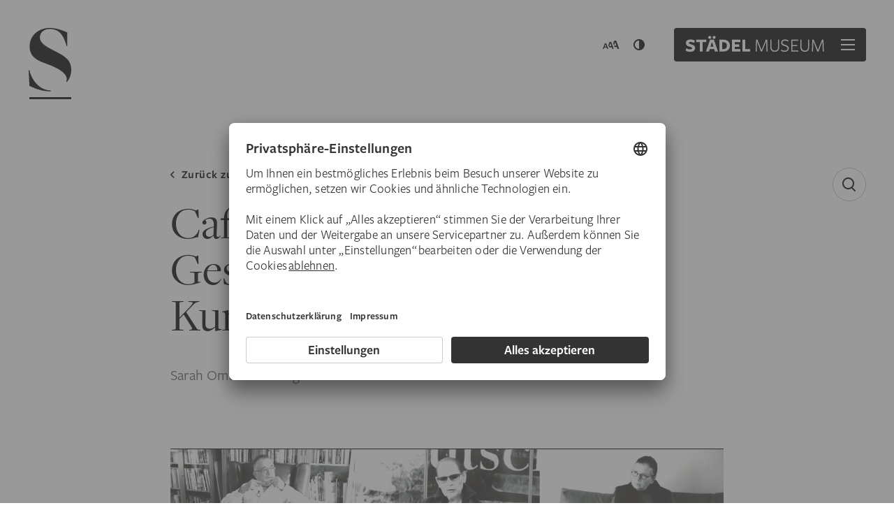

--- FILE ---
content_type: text/html; charset=UTF-8
request_url: https://stories.staedelmuseum.de/de/cafe-deutschland-im-gespraech-mit-der-ersten-kunstszene-der-brd
body_size: 17997
content:
<!doctype html>
<html lang="de">
<head>
  <title>Café Deutschland. Im Gespräch mit der ersten Kunstszene der BRD | Städel Stories</title>
  <meta charset="utf-8">
  <meta http-equiv="x-ua-compatible" content="ie=edge" />
  <meta name="viewport" content="width=device-width" />

    <script type="text/javascript">!function(t){var e,r,n,o,s,a=function t(){var e;try{e=(e=localStorage.getItem("stAriaSettings"))?JSON.parse(e):{}}catch(r){e={}}return"object"!=typeof e&&(e={}),e}(),i=t.documentElement;i.classList.add("js"),i.style.setProperty("--st-scrollbar",(e=t.createElement("div"),r=e.style,r.overflow="scroll",r.width="100px",r.height="100px",i.append(e),n=e.offsetWidth-e.clientWidth,i.removeChild(e),n+"px")),i.classList.toggle("stApp__highContrast","contrast"in a&&"boolean"==typeof a.contrast?a.contrast:function t(){try{return window.matchMedia("(prefers-contrast: more)").matches}catch(e){return!1}}());var c=(o=["","Large","Larger"],s=0,("fontSize"in a&&"number"==typeof a.fontSize&&(s=Math.round(a.fontSize)),s<=0)?"":(s>=o.length&&(s=o.length-1),"stApp__fontSize"+o[s]));c&&i.classList.add(c)}(document);</script>
  <script>(function(w,d,s,l,i){w[l]=w[l]||[];w[l].push({'gtm.start':new Date().getTime(),event:'gtm.js'});var f=d.getElementsByTagName(s)[0],j=d.createElement(s),dl=l!='dataLayer'?'&l='+l:'';j.async=true;j.src='https://www.googletagmanager.com/gtm.js?id='+i+dl;f.parentNode.insertBefore(j,f);})(window,document,'script','dataLayer','GTM-KRNMP9');</script>
    <script  id="usercentrics-cmp" src="https://app.usercentrics.eu/browser-ui/latest/loader.js" async data-language="de" data-settings-id="eKTIMvKKf"></script><script type="application/ld+json">[{"@context":"https:\/\/schema.org\/","@type":"BlogPosting","about":[{"@type":"Thing","name":"Gegenwartskunst","url":"https:\/\/stories.staedelmuseum.de\/de\/gegenwartskunst"},{"@type":"Thing","name":"St\u00e4del Digital","url":"https:\/\/stories.staedelmuseum.de\/de\/staedel-digital"}],"author":[{"@type":"Person","name":"Sarah Omar","url":"https:\/\/stories.staedelmuseum.de\/de\/autor\/sarah_omar"}],"dateModified":"2023-08-31","datePublished":"2019-08-06","description":"\u201eCaf\u00e9 Deutschland\u201c ist ein Oral-History-Projekt \u00fcber die erste Kunstszene der BRD. Hier kommen mehr als 70 K\u00fcnstler, Galeristen, Kunsthistoriker, Kritiker und Sammler zu Wort. Sie berichten in Gespr\u00e4chen von ihren Erlebnissen und schildern ihre Sicht auf das Kunstgeschehen von der Nachkriegszeit bis heute.","headline":"Caf\u00e9 Deutschland. Im Gespr\u00e4ch mit der ersten Kunstszene der BRD","image":"https:\/\/stories.staedelmuseum.de\/files\/blog\/_trans\/2019\/12\/_meta\/loop_cafebrd_2_0.jpg","isPartOf":{"@type":"Blog","url":"https:\/\/stories.staedelmuseum.de\/","name":"St\u00e4del Stories"},"name":"Caf\u00e9 Deutschland. Im Gespr\u00e4ch mit der ersten Kunstszene der BRD","publisher":{"@type":"Museum","name":"St\u00e4del Museum","url":"https:\/\/www.staedelmuseum.de\/"},"url":"https:\/\/stories.staedelmuseum.de\/de\/cafe-deutschland-im-gespraech-mit-der-ersten-kunstszene-der-brd"},{"@context":"https:\/\/schema.org\/","@type":"BreadcrumbList","itemListElement":[{"@type":"ListItem","position":1,"name":"Startseite","item":"https:\/\/stories.staedelmuseum.de\/de\/"},{"@type":"ListItem","position":2,"name":"Gegenwartskunst","item":"https:\/\/stories.staedelmuseum.de\/de\/gegenwartskunst"},{"@type":"ListItem","position":3,"name":"Caf\u00e9 Deutschland. Im Gespr\u00e4ch mit der ersten Kunstszene der BRD"}]}]</script><meta property="og:site_name" content="Städel Stories"><meta property="og:type" content="website"><meta property="og:locale" content="de_DE"><meta property="og:url" content="https://stories.staedelmuseum.de/de/cafe-deutschland-im-gespraech-mit-der-ersten-kunstszene-der-brd"><meta property="og:image" content="https://stories.staedelmuseum.de/files/blog/_trans/2019/12/_meta/loop_cafebrd_2_0.jpg"><meta property="og:title" content="Café Deutschland. Im Gespräch mit der ersten Kunstszene der BRD"><meta property="og:description" content="„Café Deutschland“ ist ein Oral-History-Projekt über die erste Kunstszene der BRD. Hier kommen mehr als 70 Künstler, Galeristen, Kunsthistoriker, Kritiker und Sammler zu Wort. Sie berichten in Gesprächen von ihren Erlebnissen und schildern ihre Sicht auf das Kunstgeschehen von der Nachkriegszeit bis heute."><link type="application/opensearchdescription+xml" href="https://stories.staedelmuseum.de/de/api/opensearch" title="Städel Stories" rel="search"><link rel="preload" href="/assets/fonts/freight-display.woff2" as="font" type="font/woff2" crossorigin />
  <link rel="preload" href="/assets/fonts/freight-sans.woff2" as="font" type="font/woff2" crossorigin />
  <link rel="preload" href="/assets/fonts/freight-sans-bold.woff2" as="font" type="font/woff2" crossorigin />
  <link rel="preload" href="/assets/fonts/freight-serif.woff2" as="font" type="font/woff2" crossorigin />
  <link rel="stylesheet" href="/assets/blog.css?v=5b2f672" />

  <link rel="apple-touch-icon" sizes="180x180" href="/assets/icons/apple-touch-icon.png">
  <link rel="icon" type="image/png" sizes="32x32" href="/assets/icons/favicon-32x32.png">
  <link rel="icon" type="image/png" sizes="16x16" href="/assets/icons/favicon-16x16.png">
  <link rel="manifest" href="/assets/icons/site.webmanifest">
  <link rel="mask-icon" href="/assets/icons/safari-pinned-tab.svg" color="#5bbad5">
  <link rel="shortcut icon" href="/assets/icons/favicon.ico">
  <meta name="msapplication-TileColor" content="#2b5797">
  <meta name="msapplication-config" content="/assets/icons/browserconfig.xml">
  <meta name="theme-color" content="#ffffff">

  <link href="https://stories.staedelmuseum.de/de/cafe-deutschland-im-gespraech-mit-der-ersten-kunstszene-der-brd" rel="canonical">
  
</head>
<body  class="stApp"><noscript><iframe src="https://www.googletagmanager.com/ns.html?id=GTM-KRNMP9" height="0" width="0" style="display:none;visibility:hidden"></iframe></noscript><input type="checkbox" id="stHeaderExpanded">
<header class="stHeader hasContent">
  <script type="text/javascript">function getOpeningHours(v){v=v instanceof Date?v:new Date();v.setHours(0);v.setMinutes(0);v.setSeconds(0);v.setMilliseconds(0);if([[2025,7,29],[2025,7,30],[2025,7,31]].filter(function(d){return v.getFullYear()==d[0]&&v.getMonth()==d[1]&&v.getDate()==d[2]}).length>0)return{"state":"opened","times":[["10:00","19:00"]]};if([[2025,4,10]].filter(function(d){return v.getFullYear()==d[0]&&v.getMonth()==d[1]&&v.getDate()==d[2]}).length>0)return{"state":"opened","times":[["10:00","18:00"],["19:00","02:00"]]};if([[2027,0,1]].filter(function(d){return v.getFullYear()==d[0]&&v.getMonth()==d[1]&&v.getDate()==d[2]}).length>0)return{"state":"opened","times":[["11:00","18:00"]]};if([[2026,11,24],[2026,11,31]].filter(function(d){return v.getFullYear()==d[0]&&v.getMonth()==d[1]&&v.getDate()==d[2]}).length>0)return{"state":"closed","times":[]};if([[2026,3,3],[2026,3,5],[2026,3,6],[2026,4,1],[2026,4,14],[2026,4,24],[2026,4,25],[2026,5,4],[2026,9,3],[2026,11,25],[2026,11,26],[2026,11,28],[2027,0,4]].filter(function(d){return v.getFullYear()==d[0]&&v.getMonth()==d[1]&&v.getDate()==d[2]}).length>0)return{"state":"opened","times":[["10:00","18:00"]]};if([4].indexOf(v.getDay())!=-1)return{"state":"opened","times":[["10:00","21:00"]]};if([0,2,3,5,6].indexOf(v.getDay())!=-1)return{"state":"opened","times":[["10:00","18:00"]]};return{state:"closed",times:[]};}</script>
  <script type="text/html">
    <div class="stHeaderLayer">
    <div class="stHeaderLayer__panel stTheme__bgBlack">
      <div class="stHeaderLayer__panelContent">
                  <div id="stf9b7a71b-f36b-401f-b642-865b4e9b1a45" class="stHeaderLayer__page" aria-labelledby="stf9b7a71b-f36b-401f-b642-865b4e9b1a45-tab" hidden="hidden" role="tabpanel">
    <div class="stHeaderLayer__pageScrollArea stUtilsScrollArea"><div class="stHeader__title mb-xl">
    <h3 class="stTypo__styleSansLargeBold mb-none"></h3></div>
<div class="stHeader__cards">
  <ul class="stHeader__cardsList">
          <li class="stHeader__cardsItem width-12">
        <a class="stHeader__cardsButton stButton stTypo__styleSansSmallBold" href="https://www.staedelmuseum.de/de/tickets" title="Eintritts-Tickets" rel="noopener noreferrer" target="_blank"><div class="stImageSvg" title="Ticket" data-src="/files/icons/header/ticket-32.svg" style="width: 32px; height: 32px;"><noscript><svg width="32" height="32"><use href="/files/icons/header/ticket-32.svg#default"></use></svg></noscript></div><div class="stHeader__cardsTitle stTypo__styleSansNormal@xl">Eintritts-Tickets</div><div class="stHeader__cardsSubtitle">kaufen</div></a>
      </li>
          <li class="stHeader__cardsItem width-6">
        <a class="stHeader__cardsButton stButton stTypo__styleSansSmallBold" href="https://www.staedelmuseum.de/de/tickets#programm-tickets" title="Programm-Tickets" rel="noopener noreferrer" target="_blank"><div class="stImageSvg" title="Flagge" data-src="/files/icons/header/flag-32.svg" style="width: 32px; height: 32px;"><noscript><svg width="32" height="32"><use href="/files/icons/header/flag-32.svg#default"></use></svg></noscript></div><div class="stHeader__cardsTitle stTypo__styleSansNormal@xl">Programm-Tickets</div><div class="stHeader__cardsSubtitle">kaufen</div></a>
      </li>
          <li class="stHeader__cardsItem width-6">
        <a class="stHeader__cardsButton stButton stTypo__styleSansSmallBold" href="https://liebieghaus.ticketfritz.de/Shop/Index/staedel-publikationen" title="Publikationen" rel="noopener noreferrer" target="_blank"><div class="stImageSvg" title="Buch" data-src="/files/icons/header/book-32.svg" style="width: 32px; height: 32px;"><noscript><svg width="32" height="32"><use href="/files/icons/header/book-32.svg#default"></use></svg></noscript></div><div class="stHeader__cardsTitle stTypo__styleSansNormal@xl">Publikationen</div><div class="stHeader__cardsSubtitle">kaufen</div></a>
      </li>
      </ul>
</div>
</div>
  </div><div id="st54dc9013-6562-4404-9ea6-cf79ca6226fa" class="stHeaderLayer__page stHeaderCalendar" aria-labelledby="st54dc9013-6562-4404-9ea6-cf79ca6226fa-tab" hidden="hidden" role="tabpanel" data-endpoint="https://stories.staedelmuseum.de/de/api/finder">
    <div class="stHeaderLayer__pageScrollArea stUtilsScrollArea"><div class="stHeader__title mb-xl">
    <h3 class="stHeaderCalendar__title stTypo__styleSansLargeBold mb-none">
      <span class="stHeaderCalendar__titleState">Öffnungszeiten</span>
      <span class="stHeaderCalendar__titleDetails stTypo__styleDisplayLarge stTypo__colorTextDark" hidden></span>
    </h3><ul class="stButton__group"><li class="stButton__groupItem"><a class="stButton stTypo__styleSansSmallBold" href="https://www.staedelmuseum.de/de/ausstellungen-programm"><span>Programm</span><svg width="16" height="16" viewBox="0 0 16 16"><use href="/assets/images/icons.svg#chevron-right-16"></use></svg></a></li></ul></div>

      <h4 class="stTypo__styleSansSmallBold stTypo__colorTextMedium mt-none mb-xxxs">Öffnungszeiten</h4>
    <div class="stHeaderCalendar__openingHours stTypo__styleSerifSmall mb-xl">
      <p><span class="stTypo__styleSansSmallBold">Di-So:</span> 10.00–18.00 Uhr<br /><span class="stTypo__styleSansSmallBold">Do:</span> 10.00–21.00 Uhr<br /><span class="stTypo__styleSansSmallBold">Mo:</span> geschlossen</p>
    </div>
  
  <h4 class="stTypo__styleSansSmallBold stTypo__colorTextMedium mt-none mb-xxxs">Kommende Veranstaltungen</h4>
  <div class="stHeaderCalendar__app stHeader__block"></div>

  <ul class="stButton__group">
      <li class="stButton__groupItem"><a class="stButton stTypo__styleSansSmallBold" href="https://www.staedelmuseum.de/de/ausstellungen-programm#veranstaltungen"><span>Gesamtes Angebot</span><svg width="16" height="16" viewBox="0 0 16 16"><use href="/assets/images/icons.svg#chevron-right-16"></use></svg></a></li>
  </ul>
</div>
  </div><div id="sta8d65364-35b8-45aa-822d-42ea438fcfc2" class="stHeaderLayer__page" aria-labelledby="sta8d65364-35b8-45aa-822d-42ea438fcfc2-tab" hidden="hidden" role="tabpanel">
    <div class="stHeaderLayer__pageScrollArea stUtilsScrollArea"><div class="stHeader__title mb-xl">
    <h3 class="stTypo__styleSansLargeBold mb-none">Barrierefrei</h3><ul class="stButton__group"><li class="stButton__groupItem"><a class="stButton stTypo__styleSansSmallBold" href="https://www.staedelmuseum.de/de/besuch/barrierefrei"><span>Alle Informationen</span></a></li></ul></div>
<div class="stHeader__cards">
  <ul class="stHeader__cardsList">
          <li class="stHeader__cardsItem width-6">
        <a class="stHeader__cardsButton stButton stTypo__styleSansSmallBold" href="https://www.staedelmuseum.de/de/besuch/barrierefrei/leichte-sprache" title="Leichte Sprache"><div class="stImageSvg" title="Einfache Sprache" data-src="/files/icons/header/simple-language-32.svg" style="width: 32px; height: 32px;"><noscript><svg width="32" height="32"><use href="/files/icons/header/simple-language-32.svg#default"></use></svg></noscript></div><div class="stHeader__cardsTitle stTypo__styleSansNormal@xl">Leichte Sprache</div><div class="stHeader__cardsSubtitle">Seite öffnen</div></a>
      </li>
          <li class="stHeader__cardsItem width-6">
        <a class="stHeader__cardsButton stButton stTypo__styleSansSmallBold" href="https://www.staedelmuseum.de/de/besuch/barrierefrei/gebaerdensprache" title="Gebärdensprache"><div class="stImageSvg" title="Sign language" data-src="/files/icons/header/sign-language.svg" style="width: 32px; height: 32px;"><noscript><svg width="32" height="32"><use href="/files/icons/header/sign-language.svg#default"></use></svg></noscript></div><div class="stHeader__cardsTitle stTypo__styleSansNormal@xl">Gebärdensprache</div><div class="stHeader__cardsSubtitle">Seite öffnen</div></a>
      </li>
          <li class="stHeader__cardsItem width-12">
        <a class="stHeader__cardsButton stButton stTypo__styleSansSmallBold" href="https://www.staedelmuseum.de/de/besuch/barrierefrei" title="Barrierefreier Besuch"><div class="stImageSvg" title="Rollstuhl" data-src="/files/icons/header/wheelchair-32.svg" style="width: 32px; height: 32px;"><noscript><svg width="32" height="32"><use href="/files/icons/header/wheelchair-32.svg#default"></use></svg></noscript></div><div class="stHeader__cardsTitle stTypo__styleSansNormal@xl">Barrierefreier Besuch</div><div class="stHeader__cardsSubtitle">Alle Informationen rund um einen Barrierefreien Besuch im Städel Museum finden Sie hier.</div></a>
      </li>
      </ul>
</div>
<ul class="stHeader__aria">
  <li class="stHeader__ariaItem">
    <button class="stHeader__ariaButton stPlainButton__focus stTypo__styleSansNormalBold" data-app-action="cycleAriaFontSize">
      <span class="stHeader__ariaLabel">Schriftgröße anpassen</span>
      <span class="stHeader__ariaFontSizes stTypo__styleSansNormalBold">
        <span>A</span>
        <span>A</span>
        <span>A</span>
      </span>
    </button>
  </li>

  <li class="stHeader__ariaItem">
    <button class="stHeader__ariaButton stPlainButton__focus stTypo__styleSansNormalBold" data-app-action="toggleAriaContrast">
      <span class="stHeader__ariaLabel">
        <span class="d-none@contrast">Kontrast erhöhen</span>
        <span class="d-none d-inline@contrast">Kontrast zurücksetzen</span>
      </span>
          <svg width="24" height="24" viewBox="0 0 24 24" aria-labelledby="st6970c5ea4fc57">
    <title id="st6970c5ea4fc57">Kontrastmodus umschalten</title>
    <linearGradient id="st6970c5ea4fc57_gradient" gradientUnits="userSpaceOnUse" x1="8" x2="20" y1="0" y2="0"><stop offset="0" stop-color="currentColor" stop-opacity="0"/><stop offset="1" stop-color="currentColor"/></linearGradient>
    <use class="d-none@contrast" href="/assets/images/icons.svg#contrast-large-24"></use>
    <circle class="d-none d-block@contrast" cx="12" cy="12" fill="url(#st6970c5ea4fc57_gradient)" r="9" stroke="currentColor" stroke-width="2"/>
  </svg>

    </button>
  </li>
</ul>
</div>
  </div>



<div id="st7be3e03b-73f0-4065-927e-c95a31a03055" class="stHeaderLayer__page" aria-labelledby="st7be3e03b-73f0-4065-927e-c95a31a03055-tab" hidden="hidden" role="tabpanel">
    <div class="stHeaderLayer__pageScrollArea stUtilsScrollArea">  <div class="stHeader__title mb-xl">
    <h3 class="stTypo__styleSansLargeBold mb-none">Wonach suchen Sie?</h3>
  </div>

  <div class="stHeaderSearch mt-xl mb-xl" data-prompt="https://stories.staedelmuseum.de/de/api/search">
    <form class="stHeaderSearch__form" action="https://stories.staedelmuseum.de/de/suche" method="get">
      <label class="stHeaderSearch__queryLabel sr-only" for="st6970c5ea4fcf4">Suchbegriff</label>
      <input type="search" id="st6970c5ea4fcf4" class="stHeaderSearch__queryInput stTypo__styleSansNormal" name="q" autocomplete="off" placeholder="Suchbegriff eingeben"/>
    </form>
    <div class="stHeaderSearch__results"></div>
  </div>

    <h4 class="stTypo__styleSansSmallBold stTypo__colorTextMedium mt-none mb-xxxs">Ich bin</h4>
  <ul class="stButton__group stTypo__styleSansSmallBold mb-xl">
          <li class="stButton__groupItem">
        <a class="stPill" href="https://stories.staedelmuseum.de/de/suche?q=neugierig">neugierig</a>
      </li>
          <li class="stButton__groupItem">
        <a class="stPill" href="https://stories.staedelmuseum.de/de/suche?q=wissenshungrig">wissenshungrig</a>
      </li>
          <li class="stButton__groupItem">
        <a class="stPill" href="https://stories.staedelmuseum.de/de/suche?q=abenteuerlustig">abenteuerlustig</a>
      </li>
          <li class="stButton__groupItem">
        <a class="stPill" href="https://stories.staedelmuseum.de/de/suche?q=kreativ">kreativ</a>
      </li>
          <li class="stButton__groupItem">
        <a class="stPill" href="https://stories.staedelmuseum.de/de/suche?q=spontan">spontan</a>
      </li>
          <li class="stButton__groupItem">
        <a class="stPill" href="https://stories.staedelmuseum.de/de/suche?q=kommunikativ">kommunikativ</a>
      </li>
          <li class="stButton__groupItem">
        <a class="stPill" href="https://stories.staedelmuseum.de/de/suche?q=reiselustig">reiselustig</a>
      </li>
          <li class="stButton__groupItem">
        <a class="stPill" href="https://stories.staedelmuseum.de/de/suche?q=digital%20unterwegs">digital unterwegs</a>
      </li>
          <li class="stButton__groupItem">
        <a class="stPill" href="https://stories.staedelmuseum.de/de/suche?q=aufgeschlossen">aufgeschlossen</a>
      </li>
          <li class="stButton__groupItem">
        <a class="stPill" href="https://stories.staedelmuseum.de/de/suche?q=aktiv">aktiv</a>
      </li>
          <li class="stButton__groupItem">
        <a class="stPill" href="https://stories.staedelmuseum.de/de/suche?q=musikalisch">musikalisch</a>
      </li>
          <li class="stButton__groupItem">
        <a class="stPill" href="https://stories.staedelmuseum.de/de/suche?q=Elternteil">Elternteil</a>
      </li>
          <li class="stButton__groupItem">
        <a class="stPill" href="https://stories.staedelmuseum.de/de/suche?q=feinsinnig">feinsinnig</a>
      </li>
      </ul>


  <ul class="stButton__group">
      <li class="stButton__groupItem"><a class="stButton stTypo__styleSansSmallBold" href="https://www.staedelmuseum.de/de/besuch/fragen-antworten"><span>Fragen &amp; Antworten</span></a></li>
  </ul>
</div>
  </div><div id="sta2837ee0-18f8-466b-a46f-45dd66607ff7" class="stHeaderLayer__page" aria-labelledby="sta2837ee0-18f8-466b-a46f-45dd66607ff7-tab" hidden="hidden" role="tabpanel">
    <div class="stHeaderLayer__pageScrollArea stUtilsScrollArea">

<nav class="stHeader__menu pb-lg mb-sm pb-md@lg mb-md@lg stTypo__styleSansLarge primary">
  <ul class="stHeader__menuList">
                  <li class="stHeader__menuItem link">
          <a class="stHeader__menuLink stTypo__link" href="https://www.staedelmuseum.de/de/ausstellungen-programm" title="Programm">Programm</a>
        </li>
                        <li class="stHeader__menuItem link">
          <a class="stHeader__menuLink stTypo__link" href="https://www.staedelmuseum.de/de/besuch" title="Ihr Besuch">Ihr Besuch</a>
        </li>
                        <li class="stHeader__menuItem link">
          <a class="stHeader__menuLink stTypo__link" href="https://www.staedelmuseum.de/de/digital" title="Digitale Angebote">Digitale Angebote</a>
        </li>
            </ul>

  </nav>


<nav class="stHeader__menu pb-sm mb-sm pb-md@lg mb-md@lg stTypo__styleSansSmall stTypo__styleSansNormal@xl secondary">
  <ul class="stHeader__menuList">
                  <li class="stHeader__menuItem stTypo__styleSansSmall label">Alle Infos für</li>
                        <li class="stHeader__menuItem link">
          <a class="stHeader__menuLink stTypo__link" href="https://www.staedelmuseum.de/de/familien-kinder" title="Kinder &amp; Familie">Kinder &amp; Familie</a>
        </li>
                        <li class="stHeader__menuItem link">
          <a class="stHeader__menuLink stTypo__link" href="https://www.staedelmuseum.de/de/bildung-schule" title="Bildung &amp; Schule">Bildung &amp; Schule</a>
        </li>
                        <li class="stHeader__menuItem link">
          <a class="stHeader__menuLink stTypo__link" href="https://www.staedelmuseum.de/de/gruppen" title="Gruppen">Gruppen</a>
        </li>
                        <li class="stHeader__menuItem link">
          <a class="stHeader__menuLink stTypo__link" href="https://www.staedelmuseum.de/de/engagement" title="Förderer &amp; Sponsoren">Förderer &amp; Sponsoren</a>
        </li>
                        <li class="stHeader__menuItem link">
          <a class="stHeader__menuLink stTypo__link" href="https://www.staedelmuseum.de/de/besuch/barrierefrei" title="Barrierefreiheit">Barrierefreiheit</a>
        </li>
                        <li class="stHeader__menuItem link">
          <a class="stHeader__menuLink stTypo__link" href="https://www.staedelmuseum.de/de/das-staedel/forschung-restaurierung" title="Forschung &amp; Restaurierung">Forschung &amp; Restaurierung</a>
        </li>
            </ul>

  </nav>


<nav class="stHeader__menu pb-sm mb-sm pb-md@lg mb-md@lg stTypo__styleSansSmall tertiary">
  <ul class="stHeader__menuList">
                  <li class="stHeader__menuItem link">
          <a class="stHeader__menuLink stTypo__link" href="https://www.staedelmuseum.de/de/besuch/fragen-antworten" title="Fragen &amp; Antworten">Fragen &amp; Antworten</a>
        </li>
                        <li class="stHeader__menuItem link">
          <a class="stHeader__menuLink stTypo__link" href="https://www.staedelmuseum.de/de/das-staedel" title="Das Städel">Das Städel</a>
        </li>
                        <li class="stHeader__menuItem link">
          <a class="stHeader__menuLink stTypo__link" href="https://www.staedelmuseum.de/de/engagement" title="Engagement">Engagement</a>
        </li>
                        <li class="stHeader__menuItem link">
          <a class="stHeader__menuLink stTypo__link" href="https://newsroom.staedelmuseum.de/de/" title="Presse" rel="noopener noreferrer" target="_blank">Presse</a>
        </li>
                        <li class="stHeader__menuItem link">
          <a class="stHeader__menuLink stTypo__link" href="https://www.staedelmuseum.de/de/karriere" title="Karriere">Karriere</a>
        </li>
                        <li class="stHeader__menuItem link">
          <a class="stHeader__menuLink stTypo__link" href="https://www.staedelmuseum.de/de/kontakt" title="Kontakt">Kontakt</a>
        </li>
            </ul>

      <aside class="stHeader__menuAside pt-sm mt-sm pt-none@lg mt-none@lg">
        <address>Städel Museum<br>Schaumainkai 63<br>60596 Frankfurt am Main</address>
  <p>
    <a class="stButton stTypo__styleSansSmallBold" href="https://goo.gl/maps/Li3bUFnniKQmWvWb7" target="_blank" rel="noreferrer noopener">
      <span>Google Maps</span><svg width="16" height="16" viewBox="0 0 16 16"><use href="/assets/images/icons.svg#map-16"></use></svg></a>
  </p>

    </aside>
  </nav>
<ul class="stButton__group">
      <li class="stButton__groupItem"><a class="stButton stTypo__styleSansSmallBold" href="https://www.staedelmuseum.de/en/"><span>EN</span></a></li>
      <li class="stButton__groupItem"><a class="stButton stTypo__styleSansSmallBold" href="https://www.staedelmuseum.de/de/newsletter"><span>Newsletter</span></a></li>
      <li class="stButton__groupItem"><a class="stButton stTypo__styleSansSmallBold" href="https://sammlung.staedelmuseum.de/de" rel="noopener noreferrer" target="_blank"><span>Digitale Sammlung</span><svg width="16" height="16" viewBox="0 0 16 16"><use href="/assets/images/icons.svg#arrow-up-right-16"></use></svg></a></li>
      <li class="stButton__groupItem"><a class="stButton stTypo__styleSansSmallBold" href="https://stories.staedelmuseum.de/de/" rel="noopener noreferrer" target="_blank"><span>Städel Stories</span><svg width="16" height="16" viewBox="0 0 16 16"><use href="/assets/images/icons.svg#arrow-up-right-16"></use></svg></a></li>
  </ul>
</div>
  </div>              </div>
    </div>
  </div>
    <div class="stHeaderAccordion">
          <figure class="stHeaderAccordion__item">
    <div class="stImageCrop stHeaderAccordion__itemImage" style="background-image: url([data-uri]);" data-focus-x="0.5" data-focus-y="0.5"><img class="stImage" width="1080" height="1080" data-srcset="https://www.staedelmuseum.de/files/images/_trans/01-Ausstellungen/Dauerausstellung/Billboard/_header_accordion_lg/936-sandro_botticelli-weibliches_idealbildnis_bildnis_der_simo-1480_web.jpg 1080w"><noscript><img src="https://www.staedelmuseum.de/files/images/_trans/01-Ausstellungen/Dauerausstellung/Billboard/_header_accordion_lg/936-sandro_botticelli-weibliches_idealbildnis_bildnis_der_simo-1480_web.jpg" width="1080" height="1080" alt="936 sandro botticelli weibliches idealbildnis bildnis der simo 1480 web"></noscript></div>

    <figcaption class="stHeaderAccordion__itemCaption">
      <div class="stHeaderAccordion__itemCaptionPanel">
        <p class="stHeaderAccordion__itemTitle stTypo__styleSansLargeBold">Städel Sammlung<br><span class="stTypo__styleDisplayLarge">700 Jahre Kunst unter einem Dach</span></p>
        <p>Dauerausstellung</p>        <ul class="stButton__group"><li class="stButton__groupItem"><a class="stButton stTypo__styleSansSmallBold" href="https://www.staedelmuseum.de/de/tickets" rel="noopener noreferrer" target="_blank"><span>Tickets kaufen</span><svg width="16" height="16" viewBox="0 0 16 16"><use href="/assets/images/icons.svg#ticket-16"></use></svg></a></li><li class="stButton__groupItem"><a class="stButton stTypo__styleSansSmallBold" href="https://www.staedelmuseum.de/de/sammlung-dauerausstellung"><span>Jetzt entdecken</span><svg width="16" height="16" viewBox="0 0 16 16"><use href="/assets/images/icons.svg#chevron-right-16"></use></svg></a></li></ul>
      </div>
    </figcaption>
  </figure>
          <figure class="stHeaderAccordion__item">
    <div class="stImageCrop stHeaderAccordion__itemImage" style="background-image: url([data-uri]);" data-focus-x="0.5" data-focus-y="0.5"><img class="stImage" width="1080" height="1080" data-srcset="https://www.staedelmuseum.de/files/images/_trans/01-Ausstellungen/2025/Schuch/Kampagne/_header_accordion_lg/st_presse_carl-schuch_der-rhododendronkorb_1885_86_Billboard.jpg 1080w"><noscript><img src="https://www.staedelmuseum.de/files/images/_trans/01-Ausstellungen/2025/Schuch/Kampagne/_header_accordion_lg/st_presse_carl-schuch_der-rhododendronkorb_1885_86_Billboard.jpg" width="1080" height="1080" alt="St presse carl schuch der rhododendronkorb 1885 86 Billboard"></noscript></div>

    <figcaption class="stHeaderAccordion__itemCaption stTheme__inverse">
      <div class="stHeaderAccordion__itemCaptionPanel">
        <p class="stHeaderAccordion__itemTitle stTypo__styleSansLargeBold">Carl Schuch<br><span class="stTypo__styleDisplayLarge">und Frankreich</span></p>
        <p>Ausstellung bis 1.2.2026</p>        <ul class="stButton__group"><li class="stButton__groupItem"><a class="stButton stTypo__styleSansSmallBold" href="https://www.staedelmuseum.de/de/tickets" rel="noopener noreferrer" target="_blank"><span>Tickets kaufen</span><svg width="16" height="16" viewBox="0 0 16 16"><use href="/assets/images/icons.svg#ticket-16"></use></svg></a></li><li class="stButton__groupItem"><a class="stButton stTypo__styleSansSmallBold" href="https://www.staedelmuseum.de/de/carl-schuch-und-frankreich"><span>Zur Ausstellung</span><svg width="16" height="16" viewBox="0 0 16 16"><use href="/assets/images/icons.svg#chevron-right-16"></use></svg></a></li></ul>
      </div>
    </figcaption>
  </figure>
          <figure class="stHeaderAccordion__item">
    <div class="stImageCrop stHeaderAccordion__itemImage" style="background-image: url([data-uri]);" data-focus-x="0.5" data-focus-y="0.5"><img class="stImage" width="1080" height="1080" data-srcset="https://www.staedelmuseum.de/files/images/_trans/01-Ausstellungen/2025/Groeting/Kampagne/_header_accordion_lg/AG_Things_Still_Milch_Original_Ausstellungsvorschau.jpg 1080w"><noscript><img src="https://www.staedelmuseum.de/files/images/_trans/01-Ausstellungen/2025/Groeting/Kampagne/_header_accordion_lg/AG_Things_Still_Milch_Original_Ausstellungsvorschau.jpg" width="1080" height="1080" alt="AG Things Still Milch Original Ausstellungsvorschau"></noscript></div>

    <figcaption class="stHeaderAccordion__itemCaption stTheme__inverse">
      <div class="stHeaderAccordion__itemCaptionPanel">
        <p class="stHeaderAccordion__itemTitle stTypo__styleSansLargeBold">Asta Gröting<br><span class="stTypo__styleDisplayLarge">Ein Wolf, Primaten und eine Atemkurve</span></p>
        <p>Ausstellung bis 12.4.2026</p>        <ul class="stButton__group"><li class="stButton__groupItem"><a class="stButton stTypo__styleSansSmallBold" href="https://www.staedelmuseum.de/de/tickets" rel="noopener noreferrer" target="_blank"><span>Tickets kaufen</span><svg width="16" height="16" viewBox="0 0 16 16"><use href="/assets/images/icons.svg#ticket-16"></use></svg></a></li><li class="stButton__groupItem"><a class="stButton stTypo__styleSansSmallBold" href="https://www.staedelmuseum.de/de/asta-groeting"><span>Zur Ausstellung</span><svg width="16" height="16" viewBox="0 0 16 16"><use href="/assets/images/icons.svg#chevron-right-16"></use></svg></a></li></ul>
      </div>
    </figcaption>
  </figure>
          <figure class="stHeaderAccordion__item">
    <div class="stImageCrop stHeaderAccordion__itemImage" style="background-image: url([data-uri]);" data-focus-x="0.5" data-focus-y="0.5"><img class="stImage" width="1080" height="1080" data-srcset="https://www.staedelmuseum.de/files/images/_trans/01-Ausstellungen/2025/Beckmann/_header_accordion_lg/2025_Beckmann_Ausstellungsvorschau2.jpg 1080w"><noscript><img src="https://www.staedelmuseum.de/files/images/_trans/01-Ausstellungen/2025/Beckmann/_header_accordion_lg/2025_Beckmann_Ausstellungsvorschau2.jpg" width="1080" height="1080" alt="2025 Beckmann Ausstellungsvorschau2"></noscript></div>

    <figcaption class="stHeaderAccordion__itemCaption stTheme__inverse">
      <div class="stHeaderAccordion__itemCaptionPanel">
        <p class="stHeaderAccordion__itemTitle stTypo__styleSansLargeBold">Beckmann</p>
        <p>Ausstellung bis 15.3.2026</p>        <ul class="stButton__group"><li class="stButton__groupItem"><a class="stButton stTypo__styleSansSmallBold" href="https://www.staedelmuseum.de/de/tickets" rel="noopener noreferrer" target="_blank"><span>Tickets kaufen</span><svg width="16" height="16" viewBox="0 0 16 16"><use href="/assets/images/icons.svg#ticket-16"></use></svg></a></li><li class="stButton__groupItem"><a class="stButton stTypo__styleSansSmallBold" href="https://www.staedelmuseum.de/de/beckmann"><span>Zur Ausstellung</span><svg width="16" height="16" viewBox="0 0 16 16"><use href="/assets/images/icons.svg#chevron-right-16"></use></svg></a></li></ul>
      </div>
    </figcaption>
  </figure>
      </div>  </script>

  <h2 class="sr-only" id="191beb03-84d3-416a-8cbd-03fe9071b929-title">Navigation menu</h2><div class="stHeader__static stGrid__container">
    <a class="stHeader__staticLogo stPlainButton__focus" href="https://stories.staedelmuseum.de/de/">
      <svg width="64" height="103" role="img" viewBox="0 0 64 103" aria-labelledby="6970c5ea530ac"><title id="6970c5ea530ac">Städel Museum</title><use href="/assets/images/icons.svg#logo-nobrand-64x103"></use></svg>
    </a>
    <ul class="stHeader__staticMenu">
      <li class="stHeader__staticMenuItem d-none@noJs">
        <button class="stHeader__staticMenuButton stHeader__baseButton" data-app-action="cycleAriaFontSize">
          <svg class="stHeader__staticMenuFontSizes" width="24" height="24" viewBox="0 0 24 24" aria-labelledby="st6970c5ea53080">
            <title id="st6970c5ea53080">Größe umschalten</title>
            <path fill="currentColor" d="m4.94 9.875h-1.924l-2.964 8.125h1.599l.663-1.924h3.276l.676 1.924h1.599zm.247 4.888h-2.457l1.235-3.523z"/>
            <path fill="currentColor" d="m12.08 8h-2.368l-1.672 4.583 1.098 3.049h3.742l.832 2.368h1.968zm.304 6.016h-3.024l1.52-4.336z"/>
            <path fill="currentColor" d="m16.793 15.188h3.377l.988 2.812h2.337l-4.275-11.875h-2.812l-1.448 3.97 1.086 3.016 1.749-4.991 1.786 5.149h-3.479z" fill-rule="nonzero"/>
            <path fill="currentColor" d="m20 23c0-.552-.448-1-1-1h-14c-.552 0-1 .448-1 1s.448 1 1 1h14c.552 0 1-.448 1-1z" />
          </svg>
        </button>
      </li>
      <li class="stHeader__staticMenuItem requiresJs d-none@noJs">
        <button class="stHeader__staticMenuButton stHeader__baseButton" data-app-action="toggleAriaContrast">
              <svg width="24" height="24" viewBox="0 0 24 24" aria-labelledby="st6970c5ea530ec">
    <title id="st6970c5ea530ec">Kontrastmodus umschalten</title>
    <linearGradient id="st6970c5ea530ec_gradient" gradientUnits="userSpaceOnUse" x1="8" x2="20" y1="0" y2="0"><stop offset="0" stop-color="currentColor" stop-opacity="0"/><stop offset="1" stop-color="currentColor"/></linearGradient>
    <use class="d-none@contrast" href="/assets/images/icons.svg#contrast-small-24"></use>
    <circle class="d-none d-block@contrast" cx="12" cy="12" fill="url(#st6970c5ea530ec_gradient)" r="7" stroke="currentColor" stroke-width="2"/>
  </svg>

        </button>
      </li>

      </ul>
  </div><div class="stHeader__dialogExpander stGrid__container">
    <label class="stHeader__dialogExpanderButton" aria-controls="191beb03-84d3-416a-8cbd-03fe9071b929" data-header-action="expand" for="stHeaderExpanded" role="button">Menü öffnen</label>
  </div>
  <dialog id="191beb03-84d3-416a-8cbd-03fe9071b929" class="stHeader__dialog stGrid__container" aria-labelledby="191beb03-84d3-416a-8cbd-03fe9071b929-title">
    <div class="stHeader__dialogBackdrop"></div><div class="stHeader__widget stTheme__bgBlack">
    <div class="stHeader__widgetContent">
      <a class="stHeader__widgetBrand stPlainButton__focus" href="https://www.staedelmuseum.de/de/">
        <svg class="d-none d-block@lg" width="200" height="26" role="img" viewBox="0 0 200 26" aria-labelledby="6970c5ea531a4"><title id="6970c5ea531a4">Städel Museum</title><use href="/assets/images/icons.svg#logo-text-200x26"></use></svg>
        <svg class="d-none@lg" width="44" height="72" role="img" viewBox="0 0 64 103" aria-labelledby="6970c5ea531cf"><title id="6970c5ea531cf">Städel Museum</title><use href="/assets/images/icons.svg#logo-nobrand-64x103"></use></svg>
      </a>
      <div class="stHeader__widgetTabs stHeader__tabs stPlainButton__focus" role="tablist" tabindex="0">
                  <a id="stf9b7a71b-f36b-401f-b642-865b4e9b1a45-tab" class="stHeader__tabsButton stHeader__baseButton stHeader__tabsSecondary" href="https://www.staedelmuseum.de/de/tickets" rel="noopener noreferrer" aria-selected="false" aria-controls="stf9b7a71b-f36b-401f-b642-865b4e9b1a45" data-tracking-id="" role="tab" tabindex="-1" target="_blank"><svg width="24" height="24" viewBox="0 0 24 24"><use href="/assets/images/icons.svg#ticket-24"></use></svg></a>
                  <a id="st54dc9013-6562-4404-9ea6-cf79ca6226fa-tab" class="stHeader__tabsButton stHeader__baseButton stHeader__tabsSecondary" href="https://www.staedelmuseum.de/de/ausstellungen-programm" aria-selected="false" aria-controls="st54dc9013-6562-4404-9ea6-cf79ca6226fa" data-tracking-id="Öffnungszeiten" role="tab" tabindex="-1"><svg width="24" height="24" role="img" viewBox="0 0 24 24" aria-labelledby="6970c5ea5337c"><title id="6970c5ea5337c">Öffnungszeiten</title><use href="/assets/images/icons.svg#clock-24"></use></svg></a>
                  <a id="sta8d65364-35b8-45aa-822d-42ea438fcfc2-tab" class="stHeader__tabsButton stHeader__baseButton stHeader__tabsSecondary" href="https://www.staedelmuseum.de/de/besuch/barrierefrei" aria-selected="false" aria-controls="sta8d65364-35b8-45aa-822d-42ea438fcfc2" data-tracking-id="Barrierefrei" role="tab" tabindex="-1"><svg width="24" height="24" role="img" viewBox="0 0 24 24" aria-labelledby="6970c5ea5341f"><title id="6970c5ea5341f">Barrierefrei</title><use href="/assets/images/icons.svg#accessibility-24"></use></svg></a>
                  <a id="st7be3e03b-73f0-4065-927e-c95a31a03055-tab" class="stHeader__tabsButton stHeader__baseButton stHeader__tabsSecondary" href="https://www.staedelmuseum.de/de/suche" aria-selected="false" aria-controls="st7be3e03b-73f0-4065-927e-c95a31a03055" data-tracking-id="Suche" role="tab" tabindex="-1"><svg width="24" height="24" role="img" viewBox="0 0 24 24" aria-labelledby="6970c5ea534b2"><title id="6970c5ea534b2">Suche</title><use href="/assets/images/icons.svg#search-24"></use></svg></a>
                <div class="stHeader__tabsDivider stHeader__tabsSecondary"></div>
        <button id="sta2837ee0-18f8-466b-a46f-45dd66607ff7-tab" class="stHeader__tabsButton stHeader__baseButton stHeader__tabsPrimary d-none@noJs" aria-selected="false" aria-controls="sta2837ee0-18f8-466b-a46f-45dd66607ff7" data-tracking-id="Navigation" role="tab" tabindex="-1"><svg width="24" height="24" role="img" viewBox="0 0 24 24" aria-labelledby="6970c5ea53587"><title id="6970c5ea53587">Navigation</title><use href="/assets/images/icons.svg#menu-24"></use></svg></button>
      </div>
      <label  class="stHeader__tabsButton stHeader__tabsSecondary stHeader__widgetCloser stHeader__baseButton" data-header-action="close" for="stHeaderExpanded" role="button">
        <svg width="24" height="24" role="img" viewBox="0 0 24 24" aria-labelledby="6970c5ea535e2"><title id="6970c5ea535e2">Schließen</title><use href="/assets/images/icons.svg#close-24"></use></svg>
      </label>
    </div>
  </div><div class="stHeaderLayer">
    <div class="stHeaderLayer__panel stTheme__bgBlack">
      <div class="stHeaderLayer__panelContent">
                  <div id="sta2837ee0-18f8-466b-a46f-45dd66607ff7" class="stHeaderLayer__page" aria-labelledby="sta2837ee0-18f8-466b-a46f-45dd66607ff7-tab" role="tabpanel">
    <div class="stHeaderLayer__pageScrollArea stUtilsScrollArea">

<nav class="stHeader__menu pb-lg mb-sm pb-md@lg mb-md@lg stTypo__styleSansLarge primary">
  <ul class="stHeader__menuList">
                  <li class="stHeader__menuItem link">
          <a class="stHeader__menuLink stTypo__link" href="https://www.staedelmuseum.de/de/ausstellungen-programm" title="Programm">Programm</a>
        </li>
                        <li class="stHeader__menuItem link">
          <a class="stHeader__menuLink stTypo__link" href="https://www.staedelmuseum.de/de/besuch" title="Ihr Besuch">Ihr Besuch</a>
        </li>
                        <li class="stHeader__menuItem link">
          <a class="stHeader__menuLink stTypo__link" href="https://www.staedelmuseum.de/de/digital" title="Digitale Angebote">Digitale Angebote</a>
        </li>
            </ul>

  </nav>


<nav class="stHeader__menu pb-sm mb-sm pb-md@lg mb-md@lg stTypo__styleSansSmall stTypo__styleSansNormal@xl secondary">
  <ul class="stHeader__menuList">
                  <li class="stHeader__menuItem stTypo__styleSansSmall label">Alle Infos für</li>
                        <li class="stHeader__menuItem link">
          <a class="stHeader__menuLink stTypo__link" href="https://www.staedelmuseum.de/de/familien-kinder" title="Kinder &amp; Familie">Kinder &amp; Familie</a>
        </li>
                        <li class="stHeader__menuItem link">
          <a class="stHeader__menuLink stTypo__link" href="https://www.staedelmuseum.de/de/bildung-schule" title="Bildung &amp; Schule">Bildung &amp; Schule</a>
        </li>
                        <li class="stHeader__menuItem link">
          <a class="stHeader__menuLink stTypo__link" href="https://www.staedelmuseum.de/de/gruppen" title="Gruppen">Gruppen</a>
        </li>
                        <li class="stHeader__menuItem link">
          <a class="stHeader__menuLink stTypo__link" href="https://www.staedelmuseum.de/de/engagement" title="Förderer &amp; Sponsoren">Förderer &amp; Sponsoren</a>
        </li>
                        <li class="stHeader__menuItem link">
          <a class="stHeader__menuLink stTypo__link" href="https://www.staedelmuseum.de/de/besuch/barrierefrei" title="Barrierefreiheit">Barrierefreiheit</a>
        </li>
                        <li class="stHeader__menuItem link">
          <a class="stHeader__menuLink stTypo__link" href="https://www.staedelmuseum.de/de/das-staedel/forschung-restaurierung" title="Forschung &amp; Restaurierung">Forschung &amp; Restaurierung</a>
        </li>
            </ul>

  </nav>


<nav class="stHeader__menu pb-sm mb-sm pb-md@lg mb-md@lg stTypo__styleSansSmall tertiary">
  <ul class="stHeader__menuList">
                  <li class="stHeader__menuItem link">
          <a class="stHeader__menuLink stTypo__link" href="https://www.staedelmuseum.de/de/besuch/fragen-antworten" title="Fragen &amp; Antworten">Fragen &amp; Antworten</a>
        </li>
                        <li class="stHeader__menuItem link">
          <a class="stHeader__menuLink stTypo__link" href="https://www.staedelmuseum.de/de/das-staedel" title="Das Städel">Das Städel</a>
        </li>
                        <li class="stHeader__menuItem link">
          <a class="stHeader__menuLink stTypo__link" href="https://www.staedelmuseum.de/de/engagement" title="Engagement">Engagement</a>
        </li>
                        <li class="stHeader__menuItem link">
          <a class="stHeader__menuLink stTypo__link" href="https://newsroom.staedelmuseum.de/de/" title="Presse" rel="noopener noreferrer" target="_blank">Presse</a>
        </li>
                        <li class="stHeader__menuItem link">
          <a class="stHeader__menuLink stTypo__link" href="https://www.staedelmuseum.de/de/karriere" title="Karriere">Karriere</a>
        </li>
                        <li class="stHeader__menuItem link">
          <a class="stHeader__menuLink stTypo__link" href="https://www.staedelmuseum.de/de/kontakt" title="Kontakt">Kontakt</a>
        </li>
            </ul>

      <aside class="stHeader__menuAside pt-sm mt-sm pt-none@lg mt-none@lg">
        <address>Städel Museum<br>Schaumainkai 63<br>60596 Frankfurt am Main</address>
  <p>
    <a class="stButton stTypo__styleSansSmallBold" href="https://goo.gl/maps/Li3bUFnniKQmWvWb7" target="_blank" rel="noreferrer noopener">
      <span>Google Maps</span><svg width="16" height="16" viewBox="0 0 16 16"><use href="/assets/images/icons.svg#map-16"></use></svg></a>
  </p>

    </aside>
  </nav>
<ul class="stButton__group">
      <li class="stButton__groupItem"><a class="stButton stTypo__styleSansSmallBold" href="https://www.staedelmuseum.de/en/"><span>EN</span></a></li>
      <li class="stButton__groupItem"><a class="stButton stTypo__styleSansSmallBold" href="https://www.staedelmuseum.de/de/newsletter"><span>Newsletter</span></a></li>
      <li class="stButton__groupItem"><a class="stButton stTypo__styleSansSmallBold" href="https://sammlung.staedelmuseum.de/de" rel="noopener noreferrer" target="_blank"><span>Digitale Sammlung</span><svg width="16" height="16" viewBox="0 0 16 16"><use href="/assets/images/icons.svg#arrow-up-right-16"></use></svg></a></li>
      <li class="stButton__groupItem"><a class="stButton stTypo__styleSansSmallBold" href="https://stories.staedelmuseum.de/de/" rel="noopener noreferrer" target="_blank"><span>Städel Stories</span><svg width="16" height="16" viewBox="0 0 16 16"><use href="/assets/images/icons.svg#arrow-up-right-16"></use></svg></a></li>
  </ul>
</div>
  </div>              </div>
    </div>
  </div></dialog>
</header>
<div class="stGrid__main" data-page-uid="476782fc-c019-447e-bec6-409ceaa50fc3-3">  <div class="stGrid__section white">
    <div class="stBlog__searchWidget stGrid__container"><a class="stRoundButton" href="https://stories.staedelmuseum.de/de/suche">
      <svg width="24" height="24" role="img" viewBox="0 0 24 24" aria-labelledby="6970d76f51a8b"><title id="6970d76f51a8b">Suche</title><use href="/assets/images/icons.svg#search-24"></use></svg>
    </a></div>
    <div class="stGrid__block stGrid__container">
    <div class="stGrid__row">
      <div class="stGrid__column offset-2@lg width-8@lg"><div class="stAppBack mb-sm"><a class="stPlainButton stTypo__styleSansSmallBold no-gap" href="/de/"><svg width="16" height="16" viewBox="0 0 16 16"><use href="/assets/images/icons.svg#back-16"></use></svg><span>Zurück zu <span class="stTypo__uppercase">Städel <span class="stTypo__styleSansSmall">Stories</span></span></span></a></div><h1 class="stTypo__styleDisplayHuge">Café Deutschland. Im Gespräch mit der ersten Kunstszene der BRD</h1>  <div class="stTypo__styleSansNormal stTypo__colorTextDark mt-lg"><a href="https://stories.staedelmuseum.de/de/autor/sarah_omar" style="text-decoration:none">Sarah Omar</a> — 6. August 2019</div>
</div>
    </div>
  </div>

    <div class="stGrid__block stGrid__container">
      <div class="stGrid__row">
        <div class="stGrid__column offset-2@lg width-8@lg">
          <div class="stMediaVideo stTheme__bgBlack stTheme__inverse"><script type="text/html"><iframe width="200" height="113" src="https://www.youtube-nocookie.com/embed/xKY_5q5mpH0?feature=oembed&amp;autoplay=1" frameborder="0" allow="accelerometer; autoplay; clipboard-write; encrypted-media; gyroscope; picture-in-picture; web-share" referrerpolicy="strict-origin-when-cross-origin" allowfullscreen title="CafÃ© Deutschland. Im GesprÃ¤ch mit der ersten Kunstszene der BRD"></iframe></script><div class="stImage__wrap responsive fallback" style="padding-bottom: 56.5%; background-image: url([data-uri]);"><img class="stImage" width="1280" height="720" alt="$extendedTitle" data-srcset="https://www.staedelmuseum.de/files/generated/cache/b6/e3bff6db541dc61fe0734c38067cac.jpg 1280w"><noscript><img src="https://www.staedelmuseum.de/files/generated/cache/b6/e3bff6db541dc61fe0734c38067cac.jpg" width="1280" height="720" alt="Café Deutschland. Im Gespräch mit der ersten Kunstszene der BRD"></noscript></div><div class="stMediaVideo__icon large"><svg width="80" height="80" viewBox="0 0 80 80"><use href="/assets/images/icons.svg#play-80"></use></svg></div></div>
        </div>
      </div>
    </div>

          <div class="stGrid__block stGrid__container">
      <div class="stGrid__row">
        <div class="stGrid__column offset-2@lg width-8@lg">
          <ul class="stButton__group">
                          <li class="stButton__groupItem">
                <a class="stPill stTypo__styleSansSmallBold" href="https://stories.staedelmuseum.de/de/gegenwartskunst">Gegenwartskunst</a>
              </li>
                          <li class="stButton__groupItem">
                <a class="stPill stTypo__styleSansSmallBold" href="https://stories.staedelmuseum.de/de/staedel-digital">Städel Digital</a>
              </li>
                      </ul>
        </div>
      </div>
    </div>
  
  </div>

  <div class="stGrid__section bluelight"><div class="stGrid__container stGrid__block"><div class="stGrid__row stGrid__block"><div class="stGrid__column width-4@lg"><h1 class="stGrid__sectionTitle stTypo__styleSansLargeBold stPlainButton__focus" tabindex="-1">Diskussion</h1><!-- STAEDEL_TOC --></div><div class="stGrid__column width-8@lg"><div class="stTypo">
    <p class="lead">Fragen oder Feedback? Schreiben Sie uns!</p>
    <ul class="stButton__group wide mt-lg">
      <li class="stButton__groupItem">
        <span id="6970d76f575b3"></span><script>document.getElementById("6970d76f575b3").innerHTML = "<n uers=\"znvygb:fgbevrf@fgnrqryzhfrhz.qr?fhowrpg=Fg%P3%N4qry%20Fgbevrf%3N%20Pns%P3%N9%20Qrhgfpuynaq.%20Vz%20Trfce%P3%N4pu%20zvg%20qre%20refgra%20Xhafgfmrar%20qre%20OEQ&obql=Pns%P3%N9%20Qrhgfpuynaq.%20Vz%20Trfce%P3%N4pu%20zvg%20qre%20refgra%20Xhafgfmrar%20qre%20OEQ%0Nuggcf%3N%2S%2Sfgbevrf.fgnrqryzhfrhz.qr%2Sqr%2Spnsr-qrhgfpuynaq-vz-trfcenrpu-zvg-qre-refgra-xhafgfmrar-qre-oeq\" pynff=\"fgOhggba fgGlcb__fglyrFnafAbeznyObyq zrqvhzFznyy\">\n          <fcna>R-Znvy</fcna>\n          <fit jvqgu=\"24\" urvtug=\"24\" ivrjObk=\"0 0 24 24\"><hfr uers=\"/nffrgf/vzntrf/vpbaf.fit#znvy-24\"></hfr></fit>\n        </n>".replace(/[a-zA-Z]/g, function(c) {return String.fromCharCode((c<="Z"?90:122)>=(c=c.charCodeAt(0)+13)?c:c-26);});</script>
      </li>

              <li class="stButton__groupItem">
          <a class="stRoundButton" href="http://instagram.com/staedelmuseum" rel="noopener noreferrer" target="_blank">
            <div class="stImageSvg" title="Instagram" data-src="/files/icons/services/instagram.svg" style="width: 24px; height: 24px;"><noscript><svg width="24" height="24"><use href="/files/icons/services/instagram.svg#default"></use></svg></noscript></div>
          </a>
        </li>
              <li class="stButton__groupItem">
          <a class="stRoundButton" href="http://youtube.com/staedelmuseum" rel="noopener noreferrer" target="_blank">
            <div class="stImageSvg" title="Youtube" data-src="/files/icons/services/youtube.svg" style="width: 24px; height: 24px;"><noscript><svg width="24" height="24"><use href="/files/icons/services/youtube.svg#default"></use></svg></noscript></div>
          </a>
        </li>
              <li class="stButton__groupItem">
          <a class="stRoundButton" href="https://www.tiktok.com/@staedelmuseum" rel="noopener noreferrer" target="_blank">
            <div class="stImageSvg" title="Tiktok" data-src="/files/icons/services/tiktok.svg" style="width: 24px; height: 24px;"><noscript><svg width="24" height="24"><use href="/files/icons/services/tiktok.svg#default"></use></svg></noscript></div>
          </a>
        </li>
              <li class="stButton__groupItem">
          <a class="stRoundButton" href="http://facebook.com/staedelmuseum" rel="noopener noreferrer" target="_blank">
            <div class="stImageSvg" title="Facebook" data-src="/files/icons/services/facebook.svg" style="width: 24px; height: 24px;"><noscript><svg width="24" height="24"><use href="/files/icons/services/facebook.svg#default"></use></svg></noscript></div>
          </a>
        </li>
              <li class="stButton__groupItem">
          <a class="stRoundButton" href="https://www.linkedin.com/company/st-del-museum-frankfurt/" rel="noopener noreferrer" target="_blank">
            <div class="stImageSvg" title="Linkedin" data-src="/files/icons/services/linkedin.svg" style="width: 24px; height: 24px;"><noscript><svg width="24" height="24"><use href="/files/icons/services/linkedin.svg#default"></use></svg></noscript></div>
          </a>
        </li>
          </ul>
  </div>
</div></div></div></div>
  <div class="stGrid__section graywarm"><div class="stGrid__container stGrid__block"><div class="stGrid__row stGrid__block"><div class="stGrid__column width-4@lg"><h2 class="stGrid__sectionTitle stTypo__styleSansLargeBold stPlainButton__focus" tabindex="-1">Newsletter</h2></div><div class="stGrid__column width-8@lg"><div class="stGrid__block stTypo">
  <h3>Wer ihn hat,<br /><em>hat mehr vom Städel.</em></h3>
<p>Aktuelle Ausstellungen, digitale Angebote und Veranstaltungen kompakt. Mit dem Städel E-Mail-Newsletter kommen die neuesten Informationen regelmäßig direkt zu Ihnen.</p></div>
<ul class="stButton__group stGrid__block blocks">
      <li class="stButton__groupItem">
      <a class="stButton stTypo__styleSansNormalBold medium" href="https://www.staedelmuseum.de/de/newsletter"><span>Jetzt anmelden</span><svg width="24" height="24" viewBox="0 0 24 24"><use href="/assets/images/icons.svg#chevron-right-24"></use></svg></a>
    </li>
  </ul>
</div></div></div></div><div class="stGrid__section black stTheme__inverse"><div class="stScroller stGrid__block" data-uuid="d7ed82db-b2c5-4410-af74-532f35012e37"><div class="stScroller__header stGrid__container mb-sm">
    <div class="stGrid__row stScroller__headerRow">
      <div class="stTypo stGrid__column width-8@lg"><h2 class="stGrid__sectionTitle stTypo__styleSansLargeBold stPlainButton__focus" tabindex="-1">Themen</h2></div><div class="stScroller__headerContent stGrid__column d-flex width-4@lg">
    <ul class="stScrollerArrows"><li class="stScrollerArrows__item arrow">
      <button class="stPlainButton stScrollerArrows_button backward">
        <svg width="48" height="48" role="img" viewBox="0 0 48 48" aria-labelledby="6970c5ea45d1b"><title id="6970c5ea45d1b">Zurück</title><use href="/assets/images/icons.svg#chevron-left-48"></use></svg>
      </button>
    </li>
    <li class="stScrollerArrows__item arrow">
      <button class="stPlainButton stScrollerArrows_button forward">
        <svg width="48" height="48" role="img" viewBox="0 0 48 48" aria-labelledby="6970c5ea45d49"><title id="6970c5ea45d49">Weiter</title><use href="/assets/images/icons.svg#chevron-right-48"></use></svg>
      </button>
    </li>
  </ul>
  </div>
    </div>
  </div><div class="stScroller__root">
    <div class="stGrid__container">
              <div class="stScroller__viewport">
    <ul class="stScroller__content">
      <li class="stScroller__item postCategories">
    <figure class="stScroller__figure masked rounder withFocus stTheme__inverseColor"><div class="stImage__wrap responsive fallback stScroller__figImageWrap" style="padding-bottom: 131.358025%; background-image: url([data-uri]);"><img class="stImage" width="405" height="532" data-srcset="https://www.staedelmuseum.de/files/images/_trans/01-Ausstellungen/2025/Schuch/Kampagne/_blog_postcategory_thumb_md/SM_25_SCHUCH_KAMPAGNE_Motiv_neu_web_quadrat.jpg 405w"><noscript><img src="https://www.staedelmuseum.de/files/images/_trans/01-Ausstellungen/2025/Schuch/Kampagne/_blog_postcategory_thumb_md/SM_25_SCHUCH_KAMPAGNE_Motiv_neu_web_quadrat.jpg" width="405" height="532" alt="SM 25 SCHUCH KAMPAGNE Motiv neu web quadrat"></noscript></div><figcaption class="stScroller__figCaption cover padded"><h3 class="stScroller__title stTypo__styleDisplayLarge"><a class="stScroller__titleLink" href="https://stories.staedelmuseum.de/de/carl-schuch">Carl Schuch und Frankreich</a></h3></figcaption>
  </figure>

  </li>
<li class="stScroller__item postCategories">
    <figure class="stScroller__figure masked rounder withFocus stTheme__inverseColor"><div class="stImage__wrap responsive fallback stScroller__figImageWrap" style="padding-bottom: 131.358025%; background-image: url([data-uri]);"><img class="stImage" width="405" height="532" data-srcset="https://www.staedelmuseum.de/files/images/_trans/05-Staedel-Stories/Kategorien-Bilder/_blog_postcategory_thumb_md/2019_MakingOfAnExhibition_Erwachsene_Digital_Gegenwart_01.jpg 405w"><noscript><img src="https://www.staedelmuseum.de/files/images/_trans/05-Staedel-Stories/Kategorien-Bilder/_blog_postcategory_thumb_md/2019_MakingOfAnExhibition_Erwachsene_Digital_Gegenwart_01.jpg" width="405" height="532" alt="2019 Making Of An Exhibition Erwachsene Digital Gegenwart 01"></noscript></div><figcaption class="stScroller__figCaption cover padded"><h3 class="stScroller__title stTypo__styleDisplayLarge"><a class="stScroller__titleLink" href="https://stories.staedelmuseum.de/de/interviews">Interviews</a></h3></figcaption>
  </figure>

  </li>
<li class="stScroller__item postCategories">
    <figure class="stScroller__figure masked rounder withFocus stTheme__notInverseColor"><div class="stImage__wrap responsive fallback stScroller__figImageWrap" style="padding-bottom: 131.358025%; background-image: url([data-uri]);"><img class="stImage" width="405" height="532" data-srcset="https://www.staedelmuseum.de/files/images/_trans/02-Angebote-Nach-Zielgruppen/02.8-Forschung-und-Recherche/_blog_postcategory_thumb_md/2024_ForschungUndRecherche_JuttaKeddies_03.jpg 405w"><noscript><img src="https://www.staedelmuseum.de/files/images/_trans/02-Angebote-Nach-Zielgruppen/02.8-Forschung-und-Recherche/_blog_postcategory_thumb_md/2024_ForschungUndRecherche_JuttaKeddies_03.jpg" width="405" height="532" alt="ST Ae DEL KEDDIES 0037"></noscript></div><figcaption class="stScroller__figCaption cover padded"><h3 class="stScroller__title stTypo__styleDisplayLarge"><a class="stScroller__titleLink" href="https://stories.staedelmuseum.de/de/blick-hinter-die-kulissen">Hinter den Kulissen</a></h3></figcaption>
  </figure>

  </li>
<li class="stScroller__item postCategories">
    <figure class="stScroller__figure masked rounder withFocus stTheme__inverseColor"><div class="stImage__wrap responsive fallback stScroller__figImageWrap" style="padding-bottom: 131.358025%; background-image: url([data-uri]);"><img class="stImage" width="405" height="532" data-srcset="https://www.staedelmuseum.de/files/images/_trans/01-Ausstellungen/Dauerausstellung/Alte-Meister/Raumansichten-ohne-Menschen/_blog_postcategory_thumb_md/2021-Ausstellungsansicht-Alte-Meister-03.jpg 405w"><noscript><img src="https://www.staedelmuseum.de/files/images/_trans/01-Ausstellungen/Dauerausstellung/Alte-Meister/Raumansichten-ohne-Menschen/_blog_postcategory_thumb_md/2021-Ausstellungsansicht-Alte-Meister-03.jpg" width="405" height="532" alt="2021 Ausstellungsansicht Alte Meister 03"></noscript></div><figcaption class="stScroller__figCaption cover padded"><h3 class="stScroller__title stTypo__styleDisplayLarge"><a class="stScroller__titleLink" href="https://stories.staedelmuseum.de/de/alte-meister">Alte Meister</a></h3></figcaption>
  </figure>

  </li>
<li class="stScroller__item postCategories">
    <figure class="stScroller__figure masked rounder withFocus stTheme__inverseColor"><div class="stImage__wrap responsive fallback stScroller__figImageWrap" style="padding-bottom: 131.358025%; background-image: url([data-uri]);"><img class="stImage" width="405" height="532" data-srcset="https://www.staedelmuseum.de/files/images/_trans/01-Ausstellungen/Dauerausstellung/Kunst-der-Moderne/Raumansichten-mit-Menschen/_blog_postcategory_thumb_md/2022_Fuehrung_Erwachsene_Moderne_46.jpg 405w"><noscript><img src="https://www.staedelmuseum.de/files/images/_trans/01-Ausstellungen/Dauerausstellung/Kunst-der-Moderne/Raumansichten-mit-Menschen/_blog_postcategory_thumb_md/2022_Fuehrung_Erwachsene_Moderne_46.jpg" width="405" height="532" alt="2022_Fuehrung_Erwachsene_Moderne_46"></noscript></div><figcaption class="stScroller__figCaption cover padded"><h3 class="stScroller__title stTypo__styleDisplayLarge"><a class="stScroller__titleLink" href="https://stories.staedelmuseum.de/de/kunst-der-moderne">Kunst der Moderne</a></h3></figcaption>
  </figure>

  </li>
<li class="stScroller__item postCategories">
    <figure class="stScroller__figure masked rounder withFocus stTheme__notInverseColor"><div class="stImage__wrap responsive fallback stScroller__figImageWrap" style="padding-bottom: 131.358025%; background-image: url([data-uri]);"><img class="stImage" width="405" height="532" data-srcset="https://www.staedelmuseum.de/files/images/_trans/01-Ausstellungen/Dauerausstellung/Gegenwart/Raumansichten-ohne-Menschen/_blog_postcategory_thumb_md/2020_Raumansicht_Gegenwart_05.jpg 405w"><noscript><img src="https://www.staedelmuseum.de/files/images/_trans/01-Ausstellungen/Dauerausstellung/Gegenwart/Raumansichten-ohne-Menschen/_blog_postcategory_thumb_md/2020_Raumansicht_Gegenwart_05.jpg" width="405" height="532" alt="2020 Raumansicht Gegenwart 05"></noscript></div><figcaption class="stScroller__figCaption cover padded"><h3 class="stScroller__title stTypo__styleDisplayLarge"><a class="stScroller__titleLink" href="https://stories.staedelmuseum.de/de/gegenwartskunst">Gegenwartskunst</a></h3></figcaption>
  </figure>

  </li>
<li class="stScroller__item postCategories">
    <figure class="stScroller__figure masked rounder withFocus stTheme__inverseColor"><div class="stImage__wrap responsive fallback stScroller__figImageWrap" style="padding-bottom: 131.358025%; background-image: url([data-uri]);"><img class="stImage" width="405" height="532" data-srcset="https://www.staedelmuseum.de/files/images/_trans/05-Staedel-Stories/Kategorien-Bilder/_blog_postcategory_thumb_md/2023_StaedelStories_Kategorie_Fotografie.jpg 405w"><noscript><img src="https://www.staedelmuseum.de/files/images/_trans/05-Staedel-Stories/Kategorien-Bilder/_blog_postcategory_thumb_md/2023_StaedelStories_Kategorie_Fotografie.jpg" width="405" height="532" alt="2023 Staedel Stories Kategorie Fotografie"></noscript></div><figcaption class="stScroller__figCaption cover padded"><h3 class="stScroller__title stTypo__styleDisplayLarge"><a class="stScroller__titleLink" href="https://stories.staedelmuseum.de/de/fotografie">Fotografie</a></h3></figcaption>
  </figure>

  </li>
<li class="stScroller__item postCategories">
    <figure class="stScroller__figure masked rounder withFocus stTheme__inverseColor"><div class="stImage__wrap responsive fallback stScroller__figImageWrap" style="padding-bottom: 131.358025%; background-image: url([data-uri]);"><img class="stImage" width="405" height="532" data-srcset="https://www.staedelmuseum.de/files/images/_trans/01-Ausstellungen/Dauerausstellung/Graphische-Sammlung/_blog_postcategory_thumb_md/2020-Fuehrung-Erwachsene-Graphische-Sammlung-06.jpg 405w"><noscript><img src="https://www.staedelmuseum.de/files/images/_trans/01-Ausstellungen/Dauerausstellung/Graphische-Sammlung/_blog_postcategory_thumb_md/2020-Fuehrung-Erwachsene-Graphische-Sammlung-06.jpg" width="405" height="532" alt="2020 Fuehrung Erwachsene Graphische Sammlung 06"></noscript></div><figcaption class="stScroller__figCaption cover padded"><h3 class="stScroller__title stTypo__styleDisplayLarge"><a class="stScroller__titleLink" href="https://stories.staedelmuseum.de/de/graphische-sammlung">Graphische Sammlung</a></h3></figcaption>
  </figure>

  </li>

    </ul>
  </div>
          </div>
  </div></div>
</div><div class="stGrid__section white"><div class="stScroller stGrid__block" data-uuid="5aa34ff9-1c2d-4758-9613-db3bee996fa8"><div class="stScroller__header stGrid__container mb-sm">
    <div class="stGrid__row stScroller__headerRow">
      <div class="stTypo stGrid__column width-8@lg"><h2 class="stGrid__sectionTitle stTypo__styleSansLargeBold stPlainButton__focus" tabindex="-1">Beliebt</h2></div><div class="stScroller__headerContent stGrid__column d-flex width-4@lg">
    <ul class="stScrollerArrows"><li class="stScrollerArrows__item arrow">
      <button class="stPlainButton stScrollerArrows_button backward">
        <svg width="48" height="48" role="img" viewBox="0 0 48 48" aria-labelledby="6970c5ea480ba"><title id="6970c5ea480ba">Zurück</title><use href="/assets/images/icons.svg#chevron-left-48"></use></svg>
      </button>
    </li>
    <li class="stScrollerArrows__item arrow">
      <button class="stPlainButton stScrollerArrows_button forward">
        <svg width="48" height="48" role="img" viewBox="0 0 48 48" aria-labelledby="6970c5ea480e0"><title id="6970c5ea480e0">Weiter</title><use href="/assets/images/icons.svg#chevron-right-48"></use></svg>
      </button>
    </li>
  </ul>
  </div>
    </div>
  </div><div class="stScroller__root">
    <div class="stGrid__container">
              <div class="stScroller__viewport">
    <ul class="stScroller__content">
      <li class="stScroller__item posts">
    <figure class="stScroller__figure">
    <div class="stImage__wrap responsive fallback stScroller__figImageWrap rounded" style="padding-bottom: 82.716049%; background-image: url([data-uri]);"><img class="stImage" width="405" height="335" data-srcset="https://stories.staedelmuseum.de/files/blog/_trans/2025/2025_10_30_BE_lahyre/_blog_post_thumb_md/STADEL-L1060176.jpg 405w"><noscript><img src="https://stories.staedelmuseum.de/files/blog/_trans/2025/2025_10_30_BE_lahyre/_blog_post_thumb_md/STADEL-L1060176.jpg" width="405" height="335" alt="STADEL L1060176"></noscript><div class="stScroller__typeIcon"><svg width="16" height="16"><use class="d-none@lg" href="/assets/images/blog-posts.svg#post-defaultPost-16"></use><use class="d-none d-block@lg" href="/assets/images/blog-posts.svg#post-defaultPost-24"></use></svg></div></div>

    <figcaption class="stScroller__figCaption mt-xs"><div class="stTypo__styleSansSmallBold stTypo__colorTextDark mb-xxxs">Alte Meister</div><h3 class="stScroller__title stTypo__styleSansNormalBold"><a class="stScroller__titleLink" href="https://stories.staedelmuseum.de/de/laurent-de-la-hyre-neuerwerbung">
          <span class="stScroller__titleLinkFocus">Von Paris nach Frankfurt</span>
        </a></h3><div class="stTypo stTypo__colorTextDark mt-xxxs"><p>Ein hinreißendes Gemälde Laurent de La Hyres erweitert die Städel Sammlung – und erzählt von den Anfängen, als Paris zur Metropole der Malerei wurde.</p></div></figcaption>
  </figure>

  </li>
<li class="stScroller__item posts">
    <figure class="stScroller__figure">
    <div class="stImage__wrap responsive fallback stScroller__figImageWrap rounded" style="padding-bottom: 65.679012%; background-image: url([data-uri]);"><img class="stImage" width="405" height="266" data-srcset="https://stories.staedelmuseum.de/files/blog/_trans/2025/2025_10_10_IS_GSL_AR_AS/_blog_post_thumb_md/2025_10_10_IS_GSL_AR_AS-15.jpg 405w"><noscript><img src="https://stories.staedelmuseum.de/files/blog/_trans/2025/2025_10_10_IS_GSL_AR_AS/_blog_post_thumb_md/2025_10_10_IS_GSL_AR_AS-15.jpg" width="405" height="266" alt="2025 10 10 IS GSL AR AS 15"></noscript><div class="stScroller__typeIcon"><svg width="16" height="16"><use class="d-none@lg" href="/assets/images/blog-posts.svg#post-defaultPost-16"></use><use class="d-none d-block@lg" href="/assets/images/blog-posts.svg#post-defaultPost-24"></use></svg></div></div>

    <figcaption class="stScroller__figCaption mt-xs"><div class="stTypo__styleSansSmallBold stTypo__colorTextDark mb-xxxs">Digitales Archiv</div><h3 class="stScroller__title stTypo__styleSansNormalBold"><a class="stScroller__titleLink" href="https://stories.staedelmuseum.de/de/digitales-roederstein-jughenn-archiv">
          <span class="stScroller__titleLinkFocus">Von der Archivbox ins Netz</span>
        </a></h3><div class="stTypo stTypo__colorTextDark mt-xxxs"><p>Das Projektteam des digitalen Roederstein-Jughenn-Archivs erläutert im Interview die Entstehung, Ziele und Besonderheiten des Online-Archivs</p></div></figcaption>
  </figure>

  </li>
<li class="stScroller__item posts">
    <figure class="stScroller__figure">
    <div class="stImage__wrap responsive fallback stScroller__figImageWrap rounded" style="padding-bottom: 100%; background-image: url([data-uri]);"><img class="stImage" width="405" height="405" data-srcset="https://www.staedelmuseum.de/files/images/_trans/04-Digital/04.1-Podcasts/Podcasts/Staedel-Mixtape/_blog_post_thumb_md/SM_25_Mixtape_Visual_Schuch_1080x1080.jpg 405w"><noscript><img src="https://www.staedelmuseum.de/files/images/_trans/04-Digital/04.1-Podcasts/Podcasts/Staedel-Mixtape/_blog_post_thumb_md/SM_25_Mixtape_Visual_Schuch_1080x1080.jpg" width="405" height="405" alt="SM 25 Mixtape Visual Schuch 1080x1080"></noscript><div class="stScroller__typeIcon"><svg width="16" height="16"><use class="d-none@lg" href="/assets/images/blog-posts.svg#post-audioPost-16"></use><use class="d-none d-block@lg" href="/assets/images/blog-posts.svg#post-audioPost-24"></use></svg></div></div>

    <figcaption class="stScroller__figCaption mt-xs"><div class="stTypo__styleSansSmallBold stTypo__colorTextDark mb-xxxs">Städel Mixtape</div><h3 class="stScroller__title stTypo__styleSansNormalBold"><a class="stScroller__titleLink" href="https://stories.staedelmuseum.de/de/carl-schuch-aepfel-auf-weiss-mit-halbem-apfel-ca-1886-1894">
          <span class="stScroller__titleLinkFocus">Carl Schuch – Äpfel auf Weiß, mit halbem Apfel, ca. 1886–1894</span>
        </a></h3><div class="stTypo stTypo__colorTextDark mt-xxxs"><p>Ein Kunstwerk – ein Soundtrack: Der Podcast von Städel Museum und ByteFM.</p></div></figcaption>
  </figure>

  </li>
<li class="stScroller__item posts">
    <figure class="stScroller__figure">
    <div class="stImage__wrap responsive fallback stScroller__figImageWrap rounded" style="padding-bottom: 91.111111%; background-image: url([data-uri]);"><img class="stImage" width="405" height="369" data-srcset="https://stories.staedelmuseum.de/files/blog/_trans/2025/2025_26_05_EinTagmit_DAundMS/_blog_post_thumb_md/2025_07_10_FvP_EinTagmit_DAundMS-18.jpg 405w"><noscript><img src="https://stories.staedelmuseum.de/files/blog/_trans/2025/2025_26_05_EinTagmit_DAundMS/_blog_post_thumb_md/2025_07_10_FvP_EinTagmit_DAundMS-18.jpg" width="405" height="369" alt="2025 07 10 Fv P Ein Tagmit D Aund MS 18"></noscript><div class="stScroller__typeIcon"><svg width="16" height="16"><use class="d-none@lg" href="/assets/images/blog-posts.svg#post-defaultPost-16"></use><use class="d-none d-block@lg" href="/assets/images/blog-posts.svg#post-defaultPost-24"></use></svg></div></div>

    <figcaption class="stScroller__figCaption mt-xs"><div class="stTypo__styleSansSmallBold stTypo__colorTextDark mb-xxxs">Blick hinter die Kulissen</div><h3 class="stScroller__title stTypo__styleSansNormalBold"><a class="stScroller__titleLink" href="https://stories.staedelmuseum.de/de/ein-tag-mit-auvermann-steinmueller">
          <span class="stScroller__titleLinkFocus">Ein Tag mit… Dominik Auvermann und Martin Steinmüller</span>
        </a></h3><div class="stTypo stTypo__colorTextDark mt-xxxs"><p>Was macht ein Depotleiter im Museum?</p></div></figcaption>
  </figure>

  </li>
<li class="stScroller__item posts">
    <figure class="stScroller__figure">
    <div class="stImage__wrap responsive fallback stScroller__figImageWrap rounded" style="padding-bottom: 56.296296%; background-image: url([data-uri]);"><img class="stImage" width="405" height="228" data-srcset="https://www.staedelmuseum.de/files/images/_trans/01-Ausstellungen/2025/Groeting/_blog_post_thumb_md/SM_25_09_AG_FILMGRAFIK_3840x2160.jpg 405w"><noscript><img src="https://www.staedelmuseum.de/files/images/_trans/01-Ausstellungen/2025/Groeting/_blog_post_thumb_md/SM_25_09_AG_FILMGRAFIK_3840x2160.jpg" width="405" height="228" alt="SM 25 09 AG FILMGRAFIK 3840x2160"></noscript><div class="stScroller__typeIcon"><svg width="16" height="16"><use class="d-none@lg" href="/assets/images/blog-posts.svg#post-videoPost-16"></use><use class="d-none d-block@lg" href="/assets/images/blog-posts.svg#post-videoPost-24"></use></svg></div></div>

    <figcaption class="stScroller__figCaption mt-xs"><div class="stTypo__styleSansSmallBold stTypo__colorTextDark mb-xxxs">Asta Gröting</div><h3 class="stScroller__title stTypo__styleSansNormalBold"><a class="stScroller__titleLink" href="https://stories.staedelmuseum.de/de/was-bewegt-asta-groeting">
          <span class="stScroller__titleLinkFocus">Was bewegt Asta Gröting?</span>
        </a></h3><div class="stTypo stTypo__colorTextDark mt-xxxs"><p>Im Video gibt die Künstlerin Einblicke in die Entstehung der Werke ihrer  Ausstellung „Ein Wolf, Primaten und eine Atemkurve" und ihre künstlerische Praxis.</p></div></figcaption>
  </figure>

  </li>
<li class="stScroller__item posts">
    <figure class="stScroller__figure">
    <div class="stImage__wrap responsive fallback stScroller__figImageWrap rounded" style="padding-bottom: 66.666667%; background-image: url([data-uri]);"><img class="stImage" width="405" height="270" data-srcset="https://stories.staedelmuseum.de/files/blog/_trans/2025/2025_10_16_Schuch_Untersuchung/_blog_post_thumb_md/IMG_7649_2.jpg 405w"><noscript><img src="https://stories.staedelmuseum.de/files/blog/_trans/2025/2025_10_16_Schuch_Untersuchung/_blog_post_thumb_md/IMG_7649_2.jpg" width="405" height="270" alt="IMG 7649 2"></noscript><div class="stScroller__typeIcon"><svg width="16" height="16"><use class="d-none@lg" href="/assets/images/blog-posts.svg#post-defaultPost-16"></use><use class="d-none d-block@lg" href="/assets/images/blog-posts.svg#post-defaultPost-24"></use></svg></div></div>

    <figcaption class="stScroller__figCaption mt-xs"><div class="stTypo__styleSansSmallBold stTypo__colorTextDark mb-xxxs">Carl Schuch und Frankreich</div><h3 class="stScroller__title stTypo__styleSansNormalBold"><a class="stScroller__titleLink" href="https://stories.staedelmuseum.de/de/schuch-kunsttechnologie-untersuchung">
          <span class="stScroller__titleLinkFocus">Unter den Farbschichten verborgen</span>
        </a></h3><div class="stTypo stTypo__colorTextDark mt-xxxs"><p>Was befindet sich unter Carl Schuchs Stillleben? Ein exklusiver Einblick zum Europäischen Tag der Restaurierung </p></div></figcaption>
  </figure>

  </li>
<li class="stScroller__item posts">
    <figure class="stScroller__figure">
    <div class="stImage__wrap responsive fallback stScroller__figImageWrap rounded" style="padding-bottom: 56.296296%; background-image: url([data-uri]);"><img class="stImage" width="405" height="228" data-srcset="https://stories.staedelmuseum.de/files/blog/_trans/_blog_post_thumb_md/st_gastkommentar_schiebel_thumbnail.jpg 405w"><noscript><img src="https://stories.staedelmuseum.de/files/blog/_trans/_blog_post_thumb_md/st_gastkommentar_schiebel_thumbnail.jpg" width="405" height="228" alt="St gastkommentar schiebel thumbnail"></noscript><div class="stScroller__typeIcon"><svg width="16" height="16"><use class="d-none@lg" href="/assets/images/blog-posts.svg#post-defaultPost-16"></use><use class="d-none d-block@lg" href="/assets/images/blog-posts.svg#post-defaultPost-24"></use></svg></div></div>

    <figcaption class="stScroller__figCaption mt-xs"><div class="stTypo__styleSansSmallBold stTypo__colorTextDark mb-xxxs">Gastkommentar</div><h3 class="stScroller__title stTypo__styleSansNormalBold"><a class="stScroller__titleLink" href="https://stories.staedelmuseum.de/de/gastkommentar-kunst-und-meeresforschung">
          <span class="stScroller__titleLinkFocus">Kunst und Meeresforschung mit Geologe Ralf Schiebel</span>
        </a></h3><div class="stTypo stTypo__colorTextDark mt-xxxs"><p>Was sieht ein Geologe in den Werken der Städel Sammlung?</p></div></figcaption>
  </figure>

  </li>
<li class="stScroller__item posts">
    <figure class="stScroller__figure">
    <div class="stImage__wrap responsive fallback stScroller__figImageWrap rounded" style="padding-bottom: 75.061728%; background-image: url([data-uri]);"><img class="stImage" width="405" height="304" data-srcset="https://stories.staedelmuseum.de/files/blog/_trans/2025/2025_08_21_EB_Tuebke-Lebenserinnerungen_Schulze/_blog_post_thumb_md/2025_08_21_EB_Tuebke-Lebenserinnerungen_Schulze-6.jpg 405w"><noscript><img src="https://stories.staedelmuseum.de/files/blog/_trans/2025/2025_08_21_EB_Tuebke-Lebenserinnerungen_Schulze/_blog_post_thumb_md/2025_08_21_EB_Tuebke-Lebenserinnerungen_Schulze-6.jpg" width="405" height="304" alt="2025 08 21 EB Tuebke Lebenserinnerungen Schulze 6"></noscript><div class="stScroller__typeIcon"><svg width="16" height="16"><use class="d-none@lg" href="/assets/images/blog-posts.svg#post-defaultPost-16"></use><use class="d-none d-block@lg" href="/assets/images/blog-posts.svg#post-defaultPost-24"></use></svg></div></div>

    <figcaption class="stScroller__figCaption mt-xs"><div class="stTypo__styleSansSmallBold stTypo__colorTextDark mb-xxxs">Werner Tübke</div><h3 class="stScroller__title stTypo__styleSansNormalBold"><a class="stScroller__titleLink" href="https://stories.staedelmuseum.de/de/lebenserinnerungen-des-dr-jur-schulze">
          <span class="stScroller__titleLinkFocus">Abgründe der Erinnerung</span>
        </a></h3><div class="stTypo stTypo__colorTextDark mt-xxxs"><p>Ein exklusiver Auszug aus dem Essay des Kunstkritikers und Sammlers Eduard Beaucamp zu Tübkes Werkzyklus „Lebenserinnerungen des Dr. jur. Schulze“</p></div></figcaption>
  </figure>

  </li>
<li class="stScroller__item posts">
    <figure class="stScroller__figure">
    <div class="stImage__wrap responsive fallback stScroller__figImageWrap rounded" style="padding-bottom: 56.296296%; background-image: url([data-uri]);"><img class="stImage" width="405" height="228" data-srcset="https://www.staedelmuseum.de/files/images/_trans/05-Staedel-Stories/Thumbnails_Filme/_blog_post_thumb_md/2025_Annegret_Soltau_Thumbnail.jpg 405w"><noscript><img src="https://www.staedelmuseum.de/files/images/_trans/05-Staedel-Stories/Thumbnails_Filme/_blog_post_thumb_md/2025_Annegret_Soltau_Thumbnail.jpg" width="405" height="228" alt="2025 Annegret Soltau Thumbnail"></noscript><div class="stScroller__typeIcon"><svg width="16" height="16"><use class="d-none@lg" href="/assets/images/blog-posts.svg#post-videoPost-16"></use><use class="d-none d-block@lg" href="/assets/images/blog-posts.svg#post-videoPost-24"></use></svg></div></div>

    <figcaption class="stScroller__figCaption mt-xs"><div class="stTypo__styleSansSmallBold stTypo__colorTextDark mb-xxxs">Der Film zur Ausstellung</div><h3 class="stScroller__title stTypo__styleSansNormalBold"><a class="stScroller__titleLink" href="https://stories.staedelmuseum.de/de/unzensiert-annegret-soltau---eine-retrospektive">
          <span class="stScroller__titleLinkFocus">Unzensiert. Annegret Soltau – Eine Retrospektive</span>
        </a></h3><div class="stTypo stTypo__colorTextDark mt-xxxs"><p>Im Video geben Annegret Soltau und die Kuratorin Svenja Grosser Einblicke in das vielschichtige Gesamtwerk Soltaus.</p></div></figcaption>
  </figure>

  </li>
<li class="stScroller__item posts">
    <figure class="stScroller__figure">
    <div class="stImage__wrap responsive fallback stScroller__figImageWrap rounded" style="padding-bottom: 109.62963%; background-image: url([data-uri]);"><img class="stImage" width="405" height="444" data-srcset="https://stories.staedelmuseum.de/files/blog/_trans/2025/2025_05_AS_SG_Interview_Soltau/_blog_post_thumb_md/2025_05_AS_SG_Interview_Soltau-41.jpg 405w"><noscript><img src="https://stories.staedelmuseum.de/files/blog/_trans/2025/2025_05_AS_SG_Interview_Soltau/_blog_post_thumb_md/2025_05_AS_SG_Interview_Soltau-41.jpg" width="405" height="444" alt="2025 05 AS SG Interview Soltau 41"></noscript><div class="stScroller__typeIcon"><svg width="16" height="16"><use class="d-none@lg" href="/assets/images/blog-posts.svg#post-defaultPost-16"></use><use class="d-none d-block@lg" href="/assets/images/blog-posts.svg#post-defaultPost-24"></use></svg></div></div>

    <figcaption class="stScroller__figCaption mt-xs"><div class="stTypo__styleSansSmallBold stTypo__colorTextDark mb-xxxs">Annegret Soltau</div><h3 class="stScroller__title stTypo__styleSansNormalBold"><a class="stScroller__titleLink" href="https://stories.staedelmuseum.de/de/interview-grosser-soltau">
          <span class="stScroller__titleLinkFocus">Zeit für Annegret Soltau</span>
        </a></h3><div class="stTypo stTypo__colorTextDark mt-xxxs"><p>Kuratorin Svenja Grosser und Künstlerin Annegret Soltau im Interview über ihre Retrospektive.</p></div></figcaption>
  </figure>

  </li>
<li class="stScroller__item posts">
    <figure class="stScroller__figure">
    <div class="stImage__wrap responsive fallback stScroller__figImageWrap rounded" style="padding-bottom: 56.296296%; background-image: url([data-uri]);"><img class="stImage" width="405" height="228" data-srcset="https://www.staedelmuseum.de/files/images/_trans/01-Ausstellungen/2025/Schuch/Kampagne/_blog_post_thumb_md/SM_25_09_CS_Filmgrafiken_16_9_Thumb.jpg 405w"><noscript><img src="https://www.staedelmuseum.de/files/images/_trans/01-Ausstellungen/2025/Schuch/Kampagne/_blog_post_thumb_md/SM_25_09_CS_Filmgrafiken_16_9_Thumb.jpg" width="405" height="228" alt="SM 25 09 CS Filmgrafiken 16 9 Thumb"></noscript><div class="stScroller__typeIcon"><svg width="16" height="16"><use class="d-none@lg" href="/assets/images/blog-posts.svg#post-videoPost-16"></use><use class="d-none d-block@lg" href="/assets/images/blog-posts.svg#post-videoPost-24"></use></svg></div></div>

    <figcaption class="stScroller__figCaption mt-xs"><div class="stTypo__styleSansSmallBold stTypo__colorTextDark mb-xxxs">Der Film zur Ausstellung</div><h3 class="stScroller__title stTypo__styleSansNormalBold"><a class="stScroller__titleLink" href="https://stories.staedelmuseum.de/de/carl-schuch-und-frankreich">
          <span class="stScroller__titleLinkFocus">Carl Schuch und Frankreich</span>
        </a></h3><div class="stTypo stTypo__colorTextDark mt-xxxs"><p>Carl Schuchs Malerei – eine Entdeckungsreise und ein eigenes Kapitel Kunstgeschichte</p></div></figcaption>
  </figure>

  </li>
<li class="stScroller__item posts">
    <figure class="stScroller__figure">
    <div class="stImage__wrap responsive fallback stScroller__figImageWrap rounded" style="padding-bottom: 100%; background-image: url([data-uri]);"><img class="stImage" width="405" height="405" data-srcset="https://www.staedelmuseum.de/files/images/_trans/04-Digital/04.1-Podcasts/Podcasts/Staedel-Mixtape/_blog_post_thumb_md/SM_25_Mixtape_Visual_Modersohn_1080x1080.jpg 405w"><noscript><img src="https://www.staedelmuseum.de/files/images/_trans/04-Digital/04.1-Podcasts/Podcasts/Staedel-Mixtape/_blog_post_thumb_md/SM_25_Mixtape_Visual_Modersohn_1080x1080.jpg" width="405" height="405" alt="SM 25 Mixtape Visual Modersohn 1080x1080"></noscript><div class="stScroller__typeIcon"><svg width="16" height="16"><use class="d-none@lg" href="/assets/images/blog-posts.svg#post-audioPost-16"></use><use class="d-none d-block@lg" href="/assets/images/blog-posts.svg#post-audioPost-24"></use></svg></div></div>

    <figcaption class="stScroller__figCaption mt-xs"><div class="stTypo__styleSansSmallBold stTypo__colorTextDark mb-xxxs">Städel Mixtape</div><h3 class="stScroller__title stTypo__styleSansNormalBold"><a class="stScroller__titleLink" href="https://stories.staedelmuseum.de/de/paula-modersohn-becker---maedchenkopf-ca-1905">
          <span class="stScroller__titleLinkFocus">Paula Modersohn-Becker – Mädchenkopf, ca. 1905</span>
        </a></h3><div class="stTypo stTypo__colorTextDark mt-xxxs"><p>Ein Kunstwerk – ein Soundtrack: Der Podcast von Städel Museum und ByteFM.</p></div></figcaption>
  </figure>

  </li>
<li class="stScroller__item posts">
    <figure class="stScroller__figure">
    <div class="stImage__wrap responsive fallback stScroller__figImageWrap rounded" style="padding-bottom: 100%; background-image: url([data-uri]);"><img class="stImage" width="405" height="405" data-srcset="https://stories.staedelmuseum.de/files/blog/_trans/2024/2024_09_13_CK_TagDesTestaments/_blog_post_thumb_md/2024_09_13_CK_TagdesTestaments-5.1.jpg 405w"><noscript><img src="https://stories.staedelmuseum.de/files/blog/_trans/2024/2024_09_13_CK_TagDesTestaments/_blog_post_thumb_md/2024_09_13_CK_TagdesTestaments-5.1.jpg" width="405" height="405" alt="2024 09 13 CK Tagdes Testaments 5 1"></noscript><div class="stScroller__typeIcon"><svg width="16" height="16"><use class="d-none@lg" href="/assets/images/blog-posts.svg#post-defaultPost-16"></use><use class="d-none d-block@lg" href="/assets/images/blog-posts.svg#post-defaultPost-24"></use></svg></div></div>

    <figcaption class="stScroller__figCaption mt-xs"><div class="stTypo__styleSansSmallBold stTypo__colorTextDark mb-xxxs">Engagement</div><h3 class="stScroller__title stTypo__styleSansNormalBold"><a class="stScroller__titleLink" href="https://stories.staedelmuseum.de/de/causa-staedel-tag-des-testaments-gemeinnuetziges-vererben">
          <span class="stScroller__titleLinkFocus">Die „Causa Städel“</span>
        </a></h3><div class="stTypo stTypo__colorTextDark mt-xxxs"><p>Was an Städels letztem Willen so besonders war und worauf man heute achten sollte, wenn man gemeinnützig vererben möchte.</p></div></figcaption>
  </figure>

  </li>

    </ul>
  </div>
          </div>
  </div></div>
</div></div>








<footer class="stFooter stTheme__bgBlack stTypo__styleSansSmall">
  <h2 class="sr-only">Footer</h2>
  <div class="stGrid__container">
    <ul class="stFooter__breadcrumbs"><li class="stFooter__breadcrumbsItem"><a class="stFooter__breadcrumbsLink stPlainButton__focus" href="https://stories.staedelmuseum.de/de/">Startseite</a></li><li class="stFooter__breadcrumbsItem"><svg width="16" height="16" viewBox="0 0 16 16"><use href="/assets/images/icons.svg#chevron-right-16"></use></svg></li><li class="stFooter__breadcrumbsItem"><a class="stFooter__breadcrumbsLink stPlainButton__focus" href="https://stories.staedelmuseum.de/de/gegenwartskunst">Gegenwartskunst</a></li><li class="stFooter__breadcrumbsItem"><svg width="16" height="16" viewBox="0 0 16 16"><use href="/assets/images/icons.svg#chevron-right-16"></use></svg></li><li class="stFooter__breadcrumbsItem"><a class="stFooter__breadcrumbsLink stPlainButton__focus" href="https://stories.staedelmuseum.de/de/cafe-deutschland-im-gespraech-mit-der-ersten-kunstszene-der-brd">Café Deutschland. Im Gespräch mit der ersten Kunstszene der BRD</a></li></ul>
    <hr class="stFooter__ruler mt-lg mb-lg" />
    <div class="stGrid__row stTypo__styleSansNormal@xl">
      <div class="stGrid__column width-6 width-2@lg">
        <a class="stFooter__logo stPlainButton__focus" href="https://stories.staedelmuseum.de/de/"><svg width="64" height="140" role="img" viewBox="0 0 64 140" aria-labelledby="6970c5ea558ff"><title id="6970c5ea558ff">Städelmuseum</title><use href="/assets/images/icons.svg#logo-64x140"></use></svg></a>
      </div>
      <div class="stFooter__address stGrid__column stTypo__removeChildMargin width-6 width-2@lg">
          <address>Städel Museum<br>Schaumainkai 63<br>60596 Frankfurt am Main</address>
  <p>
    <a class="stButton stTypo__styleSansSmallBold" href="https://goo.gl/maps/Li3bUFnniKQmWvWb7" target="_blank" rel="noreferrer noopener">
      <span>Google Maps</span><svg width="16" height="16" viewBox="0 0 16 16"><use href="/assets/images/icons.svg#map-16"></use></svg></a>
  </p>

      </div>
                        <div class="stGrid__column width-12 width-2@lg hidden@lg">
            <hr class="stFooter__ruler" />
          </div>
                  <div class="stGrid__column width-6 width-2@lg stTypo__styleSansNormalBold@xl">
    <ul class="stFooter__menu">
              <li class="stFooter__menuItem">
          <a class="stFooter__menuLink stTypo__link" href="https://www.staedelmuseum.de/de/ausstellungen-programm">Programm</a>
        </li>
              <li class="stFooter__menuItem">
          <a class="stFooter__menuLink stTypo__link" href="https://www.staedelmuseum.de/de/besuch">Besuch</a>
        </li>
              <li class="stFooter__menuItem">
          <a class="stFooter__menuLink stTypo__link" href="https://www.staedelmuseum.de/de/digital">Digitale Angebote</a>
        </li>
          </ul>
  </div>

                        <div class="stGrid__column width-6 width-2@lg stTypo__styleSansNormalBold@xl">
    <ul class="stFooter__menu">
              <li class="stFooter__menuItem">
          <a class="stFooter__menuLink stTypo__link" href="https://www.staedelmuseum.de/de/familien-kinder">Kinder &amp; Familie</a>
        </li>
              <li class="stFooter__menuItem">
          <a class="stFooter__menuLink stTypo__link" href="https://www.staedelmuseum.de/de/bildung-schule">Bildung &amp; Schule</a>
        </li>
              <li class="stFooter__menuItem">
          <a class="stFooter__menuLink stTypo__link" href="https://www.staedelmuseum.de/de/gruppen">Gruppen</a>
        </li>
              <li class="stFooter__menuItem">
          <a class="stFooter__menuLink stTypo__link" href="https://www.staedelmuseum.de/de/das-staedel/forschung-restaurierung">Forschung &amp; Restaurierung</a>
        </li>
              <li class="stFooter__menuItem">
          <a class="stFooter__menuLink stTypo__link" href="https://www.staedelmuseum.de/de/besuch/barrierefrei">Barrierefreiheit</a>
        </li>
              <li class="stFooter__menuItem">
          <a class="stFooter__menuLink stTypo__link" href="https://newsroom.staedelmuseum.de/" rel="noopener noreferrer" target="_blank">Presse</a>
        </li>
          </ul>
  </div>

                        <div class="stGrid__column width-12 width-2@lg hidden@lg">
            <hr class="stFooter__ruler" />
          </div>
                  <div class="stGrid__column width-6 width-2@lg stTypo__styleSansNormalBold@xl">
    <ul class="stFooter__menu">
              <li class="stFooter__menuItem">
          <a class="stFooter__menuLink stTypo__link" href="https://www.staedelmuseum.de/de/das-staedel">Das Städel</a>
        </li>
              <li class="stFooter__menuItem">
          <a class="stFooter__menuLink stTypo__link" href="https://www.staedelmuseum.de/de/engagement">Engagement</a>
        </li>
              <li class="stFooter__menuItem">
          <a class="stFooter__menuLink stTypo__link" href="https://www.staedelmuseum.de/de/engagement/spenden">Spenden</a>
        </li>
              <li class="stFooter__menuItem">
          <a class="stFooter__menuLink stTypo__link" href="https://www.staedelmuseum.de/de/engagement/privatefoerderer/schenkungen-nachlass-testament">Schenkungen &amp; Nachlass</a>
        </li>
              <li class="stFooter__menuItem">
          <a class="stFooter__menuLink stTypo__link" href="https://www.staedelmuseum.de/de/engagement/corporate-events">Corporate Events</a>
        </li>
              <li class="stFooter__menuItem">
          <a class="stFooter__menuLink stTypo__link" href="https://staedelverein.de/" rel="noopener noreferrer" target="_blank">Städelverein</a>
        </li>
              <li class="stFooter__menuItem">
          <a class="stFooter__menuLink stTypo__link" href="https://www.staedelmuseum.de/de/karriere" rel="noopener noreferrer" target="_blank">Karriere</a>
        </li>
          </ul>
  </div>

                        <div class="stGrid__column width-6 width-2@lg stTypo__styleSansNormalBold@xl">
    <ul class="stFooter__menu">
              <li class="stFooter__menuItem">
          <a class="stFooter__menuLink stTypo__link" href="https://www.staedelmuseum.de/de/tickets" rel="noopener noreferrer" target="_blank">Online-Tickets</a>
        </li>
              <li class="stFooter__menuItem">
          <a class="stFooter__menuLink stTypo__link" href="https://sammlung.staedelmuseum.de/de" rel="noopener noreferrer" target="_blank">Digitale Sammlung</a>
        </li>
              <li class="stFooter__menuItem">
          <a class="stFooter__menuLink stTypo__link" href="https://stories.staedelmuseum.de/de/" rel="noopener noreferrer" target="_blank">Städel Stories</a>
        </li>
              <li class="stFooter__menuItem">
          <a class="stFooter__menuLink stTypo__link" href="https://www.staedelmuseum.de/de/newsletter">Newsletter</a>
        </li>
          </ul>
  </div>

          </div>
    <hr class="stFooter__ruler mt-sm mb-lg" />
    <div class="stFooter__legals">
        <ul class="stFooter__legalsServices">
          <li class="stFooter__legalsServicesItem">
        <a class="stFooter__legalsServicesLink stRoundButton" href="http://instagram.com/staedelmuseum" title="Instagram" rel="noopener noreferrer" target="_blank">
          <div class="stImageSvg" title="Instagram" data-src="/files/icons/services/instagram.svg" style="width: 24px; height: 24px;"><noscript><svg width="24" height="24"><use href="/files/icons/services/instagram.svg#default"></use></svg></noscript></div>
        </a>
      </li>
          <li class="stFooter__legalsServicesItem">
        <a class="stFooter__legalsServicesLink stRoundButton" href="http://youtube.com/staedelmuseum" title="YouTube" rel="noopener noreferrer" target="_blank">
          <div class="stImageSvg" title="Youtube" data-src="/files/icons/services/youtube.svg" style="width: 24px; height: 24px;"><noscript><svg width="24" height="24"><use href="/files/icons/services/youtube.svg#default"></use></svg></noscript></div>
        </a>
      </li>
          <li class="stFooter__legalsServicesItem">
        <a class="stFooter__legalsServicesLink stRoundButton" href="https://www.tiktok.com/@staedelmuseum" title="TikTok" rel="noopener noreferrer" target="_blank">
          <div class="stImageSvg" title="Tiktok" data-src="/files/icons/services/tiktok.svg" style="width: 24px; height: 24px;"><noscript><svg width="24" height="24"><use href="/files/icons/services/tiktok.svg#default"></use></svg></noscript></div>
        </a>
      </li>
          <li class="stFooter__legalsServicesItem">
        <a class="stFooter__legalsServicesLink stRoundButton" href="http://facebook.com/staedelmuseum" title="Facebook" rel="noopener noreferrer" target="_blank">
          <div class="stImageSvg" title="Facebook" data-src="/files/icons/services/facebook.svg" style="width: 24px; height: 24px;"><noscript><svg width="24" height="24"><use href="/files/icons/services/facebook.svg#default"></use></svg></noscript></div>
        </a>
      </li>
          <li class="stFooter__legalsServicesItem">
        <a class="stFooter__legalsServicesLink stRoundButton" href="https://www.linkedin.com/company/st-del-museum-frankfurt/" title="LinkedIn" rel="noopener noreferrer" target="_blank">
          <div class="stImageSvg" title="Linkedin" data-src="/files/icons/services/linkedin.svg" style="width: 24px; height: 24px;"><noscript><svg width="24" height="24"><use href="/files/icons/services/linkedin.svg#default"></use></svg></noscript></div>
        </a>
      </li>
      </ul>

        <div class="stFooter__legalsGroup">
    <ul class="stFooter__legalsLinks stTypo__styleSansSmallBold">
              <li class="stFooter__legalsLinksItem">
          <a class="stFooter__legalsLinksLink stTypo__link" href="https://www.staedelmuseum.de/de/impressum">Impressum</a>
        </li>
              <li class="stFooter__legalsLinksItem">
          <a class="stFooter__legalsLinksLink stTypo__link" href="https://www.staedelmuseum.de/de/datenschutz">Datenschutz</a>
        </li>
              <li class="stFooter__legalsLinksItem">
          <a class="stFooter__legalsLinksLink stTypo__link" href="javascript:UC_UI.showSecondLayer();">Privatsphäre</a>
        </li>
              <li class="stFooter__legalsLinksItem">
          <a class="stFooter__legalsLinksLink stTypo__link" href="https://www.staedelmuseum.de/de/bildnachweise">Bildnachweise</a>
        </li>
              <li class="stFooter__legalsLinksItem">
          <a class="stFooter__legalsLinksLink stTypo__link" href="https://www.staedelmuseum.de/de/hausordnung">Hausordnung</a>
        </li>
              <li class="stFooter__legalsLinksItem">
          <a class="stFooter__legalsLinksLink stTypo__link" href="https://www.staedelmuseum.de/de/kontakt">Kontakt</a>
        </li>
          </ul>
    <p class="stFooter__legalsLinksCopyright">Copyright © 2026 Städel Museum. Alle Rechte vorbehalten.</p>
  </div>

    </div>
  </div>
</footer>
  <script src="/assets/blog.js?v=5b2f672" id="stAppScript" defer></script>

</body>
</html>


--- FILE ---
content_type: text/javascript
request_url: https://stories.staedelmuseum.de/assets/bb27ee17fb4ad61b01d6.js
body_size: 1791
content:
"use strict";(self.webpackChunkzk_staedel=self.webpackChunkzk_staedel||[]).push([[281],{1281:function(e,t,s){s.r(t),s.d(t,{default:function(){return I}});var i=s(1635);let n=1465;class r{constructor(e){this.el=e,this.uid=n++}destroy(){}enableApi(){return Promise.resolve()}getCurrentTime(){return 0}getDuration(){return 0}getVolume(){return 0}mute(){}pause(){}play(){}setCurrentTime(e,t={}){}setVolume(e){}unmute(){}}var a=s(5995);class o extends r{getCurrentTime(){return this.el.currentTime}getDuration(){return this.el.duration}getVolume(){return this.el.volume}mute(){this.el.muted=!0}pause(){this.el.pause()}play(){try{const e=this.el.play();e&&e.catch(a.l)}catch(e){}}setCurrentTime(e,t={}){this.el.currentTime=e}setVolume(e){this.el.volume=e}unmute(){this.el.muted=!1}}class u extends r{}var l=s(7904),h=s(588),c=s(1501),d=s(1142);class m extends r{constructor(){super(...arguments),this.apiPromise=null,this.listeners=[]}get url(){return new d.s(this.el.src)}set url(e){this.el.src=e.toString()}destroy(){const{listeners:e}=this;e.forEach(e=>e()),e.length=0}enableApi(){return this.apiPromise?this.apiPromise:this.apiPromise=this.createApi()}awaitMessage(e){return new Promise(t=>{const s=(0,h.O)(window,"message",e=>{t(e.data),this.listeners=this.listeners.filter(e=>e!==s)},{condition:({data:t})=>{try{return(t=JSON.parse(t))&&e(t)}catch(e){}}});this.listeners.push(s)})}post(e){this.enableApi().then(()=>{this.postNative(e)})}postNative(e){const{contentWindow:t}=this.el;if(t)try{t.postMessage(JSON.stringify(Object.assign({event:"command"},e)),"*")}catch(e){}}}const p="tyny:videoTime";var f;!function(e){e[e.Unknown=-1]="Unknown",e[e.Ended=0]="Ended",e[e.Playing=1]="Playing",e[e.Paused=2]="Paused",e[e.Buffering=3]="Buffering",e[e.Cued=5]="Cued"}(f||(f={}));class g extends m{constructor(){super(...arguments),this.info=null,this.messageHandler=null}getCurrentTime(){const{info:e}=this;return e?e.currentTime:0}getDuration(){const{info:e}=this;return e?e.duration:0}getVolume(){const{info:e}=this;return e?e.volume:0}mute(){this.post({func:"mute"})}play(){this.post({func:"playVideo"})}pause(){this.post({func:"pauseVideo"})}setCurrentTime(e,{allowSeekAhead:t=!1}={}){this.post({func:"seekTo",args:[e,!!t]})}setVolume(e){this.post({func:"setVolume",args:[e]})}unmute(){this.post({func:"unMute"})}createApi(){const{el:e,uid:t,url:s}=this;let i=0;const n=()=>{this.postNative({event:"listening",id:this.uid})},r=()=>{i=setInterval(n,100),n(),this.listeners.push((0,l.on)(window,"message",this.onMessage,{scope:this}))};return s.getParam("enablejsapi")?r():((0,h.O)(e,"load",r),this.url=s.setParam("enablejsapi","1")),this.listeners.push(()=>clearInterval(i)),new Promise(e=>{this.awaitMessage(({event:e,id:s})=>parseInt(s)==t&&"onReady"===e).then(()=>{clearInterval(i),e()})})}onInitialDelivery(e){this.info=e,(0,c.h)(this.el,p,{currentTime:e.currentTime,duration:e.duration})}onInfoDelivery(e){const t=this.info||(this.info={});Object.assign(t,e),(e.currentTime||e.duration)&&(0,c.h)(this.el,p,{currentTime:t.currentTime,duration:t.duration})}onMessage(e){try{const t=JSON.parse(e.data);if(t.id!==this.uid)return;const{event:s}=t;"initialDelivery"===s?this.onInitialDelivery(t.info):"infoDelivery"===s&&this.onInfoDelivery(t.info),this.messageHandler&&this.messageHandler(t)}catch(e){}}}class y extends m{constructor(e){super(e);const t=this.url.getParam("player_id");t&&"string"==typeof t&&(this.uid=parseInt(t))}play(){this.post({method:"play"})}pause(){this.post({method:"pause"})}mute(){this.post({method:"setVolume",value:0})}createApi(){const{uid:e,url:t}=this;return t.getParam("api")&&t.getParam("player_id")||(this.url=t.setParam("api","1").setParam("player_id",`${e}`)),new Promise(t=>{this.awaitMessage(({player_id:t})=>parseInt(t)===e).then(()=>{t()})})}}function v(e){return"VIDEO"===e.tagName}function w(e){return"IFRAME"===e.tagName}function P(e){return w(e)&&!!e.src.match(/\/\/.*?youtube(-nocookie)?\.[a-z]+\/(watch\?v=[^&\s]+|embed)|youtu\.be\/.*/)}function T(e){return w(e)&&!!e.src.match(/vimeo\.com\/video\/.*/)}var b=s(149),k=s(3138);let C=null;class I extends b.S{constructor(){super(...arguments),this.adapter=null,this.iframe=null}createIFrame(){const e=this.find("script"),t=new DOMParser,s=e?t.parseFromString(e.innerText,"text/html"):null;return s?s.querySelector("iframe"):null}onClick(){this.load()}load(){const{el:e}=this;if(this.iframe)return;C&&C.unload(),C=this;const t=this.createIFrame();t&&(this.adapter=function(e){return v(e)?new o(e):P(e)?new g(e):T(e)?new y(e):new u(e)}(t),this.iframe=t,e.classList.add("loaded"),e.append(t))}onConnected(){this.el.hasAttribute("data-autoload")&&(this.el.removeAttribute("data-autoload"),this.load())}stop(){const{adapter:e}=this;e&&e.pause()}unload(){const{el:e,iframe:t}=this;t&&(C===this&&(C=null),e.classList.remove("loaded"),t.remove(),this.adapter=null,this.iframe=null)}}(0,i.Cg)([(0,k.f)({name:"click"})],I.prototype,"onClick",null)}}]);

--- FILE ---
content_type: text/javascript
request_url: https://stories.staedelmuseum.de/assets/349b88efefa5515a5b85.js
body_size: 2847
content:
"use strict";(self.webpackChunkzk_staedel=self.webpackChunkzk_staedel||[]).push([[909],{4135:function(t,e,s){function i(t,e){const s={};return function(i){var o=""+(e?e(this,arguments):i);return s.hasOwnProperty(o)||(s[o]=t.apply(this,arguments)),s[o]}}s.d(e,{B:function(){return i}})},4163:function(t,e,s){s.r(e),s.d(e,{default:function(){return G}});var i=s(6687),o=s(6977),n=s(8052),r=s(1983),a=s(9354),l=s(2682),h=s(1635),u=s(4940),c=s(106),d=s(3138),p=s(4226);class g extends u.Q{constructor(t,e){super(t,e),this.root=this.view.find(".stScroller__root")||this.el}onFocusIn(t){const{root:e,view:s}=this,{viewport:i}=this.view;if(e.scrollTo(0,0),!(0,p.c)(t.target,"*:focus-visible"))return;const o=(0,c.k)(t.target,".stScroller__item"),n=o?o.getBoundingClientRect():null;if(n&&i){const{left:t}=i.getBoundingClientRect(),e=n.left-t+s.position.x;s.tweenTo(s.clampPosition({x:e,y:0}))}}}(0,h.Cg)([(0,d.f)({name:"focusin"})],g.prototype,"onFocusIn",null);var f=s(2573);const m="data-scroller-group";class w extends u.Q{constructor(t,e){super(t,e),this.forcedGroup=null,this.groups=t.findAll(`button[${m}]`).map(e=>{const s=(0,o.p)(e,m)||"",i=t.find(`.stScroller__item[${m}="${s}"]`);return i?{button:e,id:s,isCurrent:!1,item:i,offset:0}:((e.parentElement||e).remove(),null)}).filter(t=>!!t)}onGroupClick(t){const e=(0,o.p)(t.current,m),s=this.groups.find(t=>t.id===e);s&&(this.forcedGroup=s,this.view.tweenTo({x:s.offset,y:0}).then(()=>this.forcedGroup=null))}onMeasure(){return this.groups.forEach(t=>t.offset=t.item.offsetLeft),this.update}update(){const{forcedGroup:t,groups:e}=this,{x:s}=this.view.position;let i=!1;for(let o=e.length-1;o>=0;o--){const n=e[o],r=t?n===t:n.offset<=s||0===o,a=!i&&r;n.isCurrent!==a&&(n.button.classList.toggle("current",a),n.isCurrent=a),i=i||a}}}(0,h.Cg)([(0,d.f)({name:"click",selector:`button[${m}]`})],w.prototype,"onGroupClick",null),(0,h.Cg)([(0,f.y)({events:"resize"})],w.prototype,"onMeasure",null);var v=s(141),y=s(6225);const{hasOwnProperty:S}=Object.prototype;var x=s(2381);function C(t,e,s=null){if(!(0,x.G)(t)||!function(t,e){return S.call(t,e)}(t,e))return s;const i=t[e];return typeof s==typeof i?i:s}var b=s(5862),A=s(1584),M=s(2587),_=s(3534);class k extends _.L{constructor(t,e){super(t,e),this.currentIndex=-1,this.isHolding=!1,this.timeout=null,this.options=e,this.stages=e.stages}abortStage(){const{currentIndex:t,stages:e,timeout:s}=this;s&&(this.onStageAbort(e[t],t),clearTimeout(s)),this.currentIndex=-1,this.timeout=null}advanceStage(){const{currentIndex:t,stages:e}=this,s=t+1;if(s>=e.length||this.timeout)return!1;const i=e[s];return this.currentIndex=s,this.timeout=setTimeout(()=>{this.timeout=null,this.finishedStage(s,i)},i.delay),!0}finishedStage(t,e){this.onStageEnter(e,t),this.advanceStage()}onAdd(t,e){return!(this.isHolding||!this.onBeginHold(t,e))&&(this.isHolding=!0,this.advanceStage(),!0)}onRemove(t,e){const{currentIndex:s,stages:i}=this;this.isHolding=!1,this.abortStage(),this.onEndHold(i[s]||null,s)}onBeginHold(t,e){return!0}onEndHold(t,e){}onStageAbort(t,e){t.onAbort&&t.onAbort(t,e)}onStageEnter(t,e){t.onEnter&&t.onEnter(t,e)}}class B extends k{constructor(t,e){super(t,{stages:[{delay:250},{delay:1e3},{delay:1e3}]}),this.animation=null,this.forward=0,this.multiplier=0,this.position={x:0,y:0},this.speed=10,this.onFrame=()=>{const{animation:t,forward:e,multiplier:s,speed:i,view:o}=this,{direction:n,target:r}=o;let{position:a}=this;if(!r||!i)return;a[(0,M.XL)(n)]+=e*s*i,a=this.position=r.clampPosition(a),t?t.advance({position:a}):this.animation=(0,A.o)(r,{position:a})},this.speed=C(e,"speed",10),e.onClick&&(this.onClick=e.onClick)}onBeginHold(t,e){const{backward:s,forward:i}=this.view;return this.forward=(0,b.z)(t.target).reduce((t,e)=>e===s?-1:e===i?1:t,0),0!==this.forward}onClick(t){const{direction:e,target:s}=this.view;if(!s)return;const{position:i}=s,o=(0,M.XL)(e),n=(0,M.Gu)(e),r=s.viewportSize[n];i[o]=Math.round(i[o]/r+t)*r,s.tweenTo(s.clampPosition(i))}onEndHold(){this.animation=null,(0,y.bp)(this.onFrame)}onStageAbort(t,e){0===e&&this.onClick(this.forward)}onStageEnter(t,e){if(0===e){const{target:t}=this.view;this.position=t?t.position:{x:0,y:0},this.multiplier=1,(0,y.AS)(this.onFrame)}else this.multiplier*=2.5}}var H=s(7904),L=s(149),E=s(5101);const T=t=>({className:`stScrollerArrows--button ${t}`,defaultValue:`button.${t}`,tagName:"button",type:"element"});class $ extends L.S{constructor(t){super(t),this.epsilon=1,this.isStalled=!1,this.targetListeners=null,this.addBehaviour(B,t.hold)}get target(){const t=this.params.read({name:"target"});return t instanceof l.H?t:(0,v.K)(t)?this.findView(t,l.H):null}setTarget(t){this.params.options.target=t,this.onTargetChanged(t)}onMeasure(){return this.onScrollerChanged}onScrollerChanged(){const{backward:t,epsilon:e,forward:s,target:i}=this,o=(0,M.XL)(this.direction);if(i){const{position:n,positionBounds:r}=i;t.disabled=n[o]-e<=r[`${o}Min`],s.disabled=n[o]+e>=r[`${o}Max`],this.setStalled(t.disabled&&s.disabled)}}onTargetChanged(t){const{targetListeners:e}=this;e&&e.forEach(t=>t()),t&&(this.targetListeners=[(0,H.on)(t.el,l._,this.onScrollerChanged,{scope:this})])}setStalled(t){this.isStalled!==t&&(this.isStalled=t,this.toggleClass("stalled",t))}}(0,h.Cg)([(0,E.M)({param:{defaultValue:"horizontal",type:"string"}})],$.prototype,"direction",void 0),(0,h.Cg)([(0,E.M)({immediate:!0,param:T("backward")})],$.prototype,"backward",void 0),(0,h.Cg)([(0,E.M)({immediate:!0,param:T("forward")})],$.prototype,"forward",void 0),(0,h.Cg)([(0,E.M)({immediate:!0,watch:"onTargetChanged"})],$.prototype,"target",null),(0,h.Cg)([(0,f.y)({events:["resize","update"]})],$.prototype,"onMeasure",null);var z=s(6536);class I extends u.Q{constructor(t,e){super(t,e),this.wasActive=!1,this.items=t.findAll(".stScroller__item").map(t=>({el:t,height:0,width:0}))}get isActive(){return(0,z._y)().index>3}applyLayout(){const{items:t}=this,{content:e}=this.view;let s=0,i=0,o=0,n=0,r=0;for(let e=0;e<t.length;e++){const o=t[e],n=o.el.getBoundingClientRect();o.width=n.width,o.height=n.height,e<2&&(s=Math.max(s,o.height),i+=Math.round(o.width+40))}for(let e=2;e<t.length;e++){const a=t[e];n>0&&o+a.height+40>s&&(o=0,n=0,i+=Math.round(a.width+40)),a.el.style.top=`${o}px`,a.el.style.left=`${i}px`,r=Math.max(r,o+a.height),o+=Math.round(a.height+40),n+=1}e&&(e.style.minHeight=`${r}px`)}onMeasure(){const{isActive:t,wasActive:e}=this;t?this.applyLayout():e&&this.resetLayout(),this.wasActive=t}resetLayout(){const{items:t}=this,{content:e}=this.view;for(let e=2;e<t.length;e++){const s=t[e];s.el.style.top="",s.el.style.left=""}e&&(e.style.minHeight="")}}(0,h.Cg)([(0,f.y)({events:"resize"})],I.prototype,"onMeasure",null),(0,a.MA)({ScrollerArrows:class extends ${constructor(t){super(Object.assign(Object.assign({},t),{target:"!.stScroller"}))}}});class G extends l.H{constructor(t){super(Object.assign(Object.assign({},t),{content:".stScroller__content",direction:"horizontal",dragOptions:{target:(0,n.I)(".stScroller__root",t.el)},viewport:".stScroller__viewport"})),this.hideArrows=!1,this.use3DTransform=!0,this.uuid=(0,o.p)(this.el,"data-uuid")||"default",this.addBehaviour(i.w),this.addBehaviour(g),this.groups=this.addBehaviour(w),this.hasClass("stScroller__stories")&&this.addBehaviour(I)}onConnected(){const t=(0,r.L)(this.uuid);t&&this.setPosition({x:t,y:0})}onSleep(){(0,r.Vd)(this.uuid,this.position.x)}setPosition(t){super.setPosition(t),this.updateArrows(),this.groups.update()}updateArrows(){const{position:t,positionBounds:e}=this,s=t.x<=e.xMin&&t.x>=e.xMax,i=this.el.getBoundingClientRect();i.width&&i.height&&this.hideArrows!=s&&(this.hideArrows=s,this.el.classList.toggle("hideArrows",s))}}}}]);